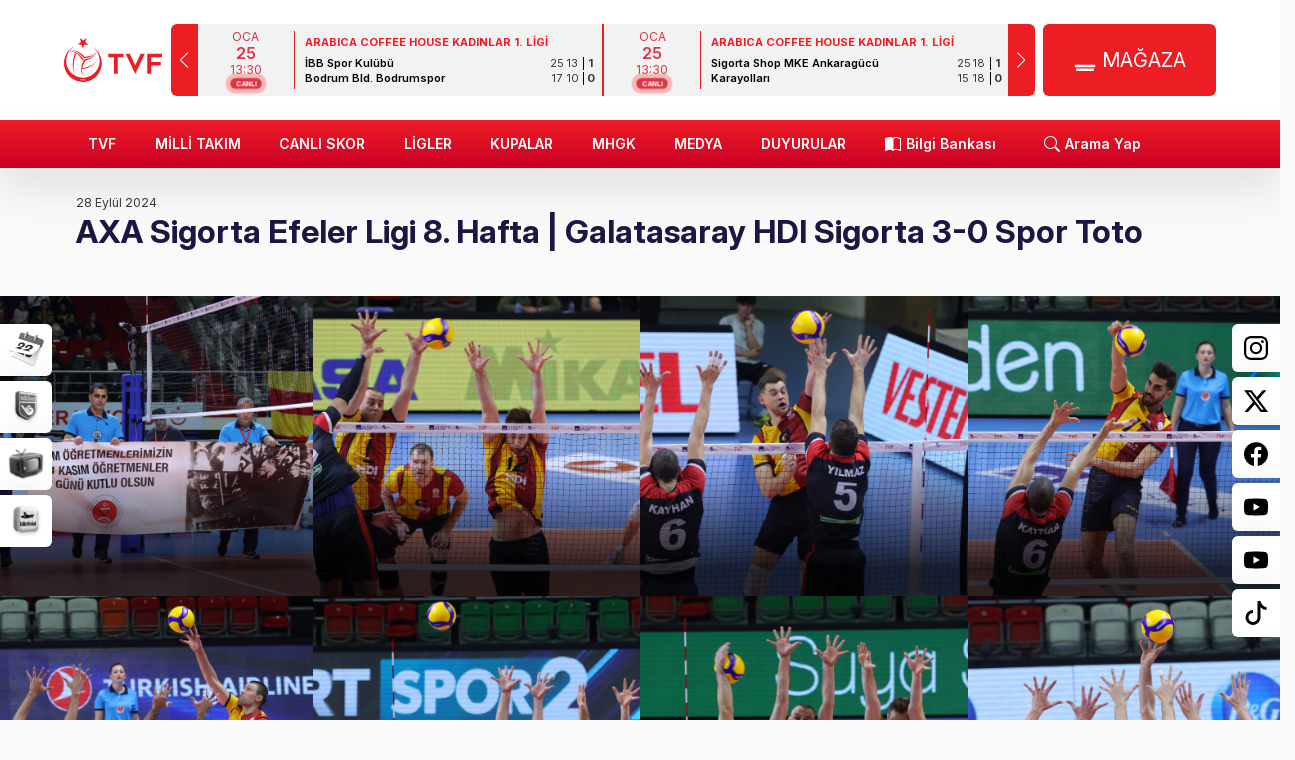

--- FILE ---
content_type: text/html; charset=UTF-8
request_url: https://tvf.org.tr/galeri/axa-sigorta-efeler-ligi-8-hafta-galatasaray-hdi-sigorta-3-0-spor-toto/
body_size: 23552
content:
<!DOCTYPE html>
<html lang="tr">

<head>
    <!-- Google tag (gtag.js) -->
    <script async src="https://www.googletagmanager.com/gtag/js?id=G-XN8884R198"></script>
    <script>
        window.dataLayer = window.dataLayer || [];
        function gtag(){dataLayer.push(arguments);}
        gtag('js', new Date());

        gtag('config', 'G-XN8884R198');
    </script>
    <meta charset="utf-8">
    <meta name="csrf-token" content="8TzVaf99h2FU20k05RCXSddyaJIPydsY1Pdul2vo">
    <meta name="viewport" content="width=device-width, initial-scale=1, minimum-scale=1">
    <meta name="robots" content="max-snippet:-1,max-image-preview:large,max-video-preview:-1">
<link rel="canonical" href="https://tvf.org.tr/galeri/axa-sigorta-efeler-ligi-8-hafta-galatasaray-hdi-sigorta-3-0-spor-toto">
<link rel="sitemap" title="Sitemap" href="/sitemap_index.xml" type="application/xml">
<meta name="description" content="Milli takımlar, ligler, puan tablosu gibi voleybol hakkında birçok şeyi bulabileceğiniz Türkiye Voleybol Federasyonu web sitesine hoş geldiniz.">
<meta name="author" content="TVF">
<title>AXA Sigorta Efeler Ligi 8. Hafta | Galatasaray HDI Sigorta 3-0 Spor Toto - Türkiye Voleybol Federasyonu | TVF</title>
<meta name="image" content="https://tvf.org.tr/storage/33449/IMG_6899.jpg">
<link href="https://tvf.org.tr/assets/images/favicon/favicon.ico" rel="shortcut icon">
<meta property="og:title" content="AXA Sigorta Efeler Ligi 8. Hafta | Galatasaray HDI Sigorta 3-0 Spor Toto - Türkiye Voleybol Federasyonu | TVF">
<meta property="og:description" content="Milli takımlar, ligler, puan tablosu gibi voleybol hakkında birçok şeyi bulabileceğiniz Türkiye Voleybol Federasyonu web sitesine hoş geldiniz.">
<meta property="og:locale" content="tr">
<meta property="og:image" content="https://tvf.org.tr/storage/33449/IMG_6899.jpg">
<meta property="og:image:width" content="2200">
<meta property="og:image:height" content="1467">
<meta property="og:url" content="https://tvf.org.tr/galeri/axa-sigorta-efeler-ligi-8-hafta-galatasaray-hdi-sigorta-3-0-spor-toto">
<meta property="og:site_name" content="Türkiye Voleybol Federasyonu | TVF">
<meta property="og:type" content="website">
<meta name="twitter:card" content="summary">
<meta name="twitter:image" content="https://tvf.org.tr/storage/33449/IMG_6899.jpg">
<meta name="twitter:image:width" content="2200">
<meta name="twitter:image:height" content="1467">
<meta name="twitter:title" content="AXA Sigorta Efeler Ligi 8. Hafta | Galatasaray HDI Sigorta 3-0 Spor Toto - Türkiye Voleybol Federasyonu | TVF">
<meta name="twitter:description" content="Milli takımlar, ligler, puan tablosu gibi voleybol hakkında birçok şeyi bulabileceğiniz Türkiye Voleybol Federasyonu web sitesine hoş geldiniz.">
<meta name="twitter:site" content="@tvforgtr">

    <!-- Favicon Set -->
    <link rel="apple-touch-icon" sizes="180x180" href="/assets/images/favicon/apple-touch-icon.png?v=1.2">
    <link rel="icon" type="image/png" sizes="32x32" href="/assets/images/favicon/favicon-32x32.png?v=1.2">
    <link rel="icon" type="image/png" sizes="16x16" href="/assets/images/favicon/favicon-16x16.png?v=1.2">
    <link rel="manifest" href="/assets/images/favicon/site.webmanifest">
    <link rel="mask-icon" href="/assets/images/favicon/safari-pinned-tab.svg?v=1.2" color="#ed1d24">
    <link rel="shortcut icon" href="/assets/images/favicon/favicon.ico?v=1.2">
    <meta name="msapplication-TileColor" content="#ed1d24">
    <meta name="msapplication-config" content="/assets/images/favicon/browserconfig.xml">
    <meta name="theme-color" content="#ffffff">
    <!-- // Favicon Set -->

    <!-- Font -->
    <link rel="preconnect" href="https://fonts.googleapis.com">
    <link rel="preconnect" href="https://fonts.gstatic.com" crossorigin>
    <link href="https://fonts.googleapis.com/css2?family=Inter:ital,opsz,wght@0,14..32,100..900;1,14..32,100..900&display=swap" rel="stylesheet">
    <!-- // Font -->
         <link href="/assets/fancybox/fancybox/fancybox.css" rel="stylesheet">
     <link href="/assets/fancybox/carousel/carousel.thumbs.css" rel="stylesheet">
     <link href="/assets/fancybox/carousel/carousel.css" rel="stylesheet">

     <link href="/assets/scss/gallery.min.css?v=1.15" rel="stylesheet">
     <!-- Page Design CSS -->
    <link href="/assets/scss/bootstrap.min.css" rel="stylesheet">
    <link href="/assets/scss/home.min.css?v=5" rel="stylesheet">
    <!-- // Page Design CSS -->
    <link href="/assets/scss/swiper-bundle.min.css" rel="stylesheet">
    <!-- // Page Inline CSS -->
    <script>
        /*to prevent Firefox FOUC, this must be here*/
        let FF_FOUC_FIX;
    </script>

<!-- Livewire Styles --><style >[wire\:loading][wire\:loading], [wire\:loading\.delay][wire\:loading\.delay], [wire\:loading\.inline-block][wire\:loading\.inline-block], [wire\:loading\.inline][wire\:loading\.inline], [wire\:loading\.block][wire\:loading\.block], [wire\:loading\.flex][wire\:loading\.flex], [wire\:loading\.table][wire\:loading\.table], [wire\:loading\.grid][wire\:loading\.grid], [wire\:loading\.inline-flex][wire\:loading\.inline-flex] {display: none;}[wire\:loading\.delay\.none][wire\:loading\.delay\.none], [wire\:loading\.delay\.shortest][wire\:loading\.delay\.shortest], [wire\:loading\.delay\.shorter][wire\:loading\.delay\.shorter], [wire\:loading\.delay\.short][wire\:loading\.delay\.short], [wire\:loading\.delay\.default][wire\:loading\.delay\.default], [wire\:loading\.delay\.long][wire\:loading\.delay\.long], [wire\:loading\.delay\.longer][wire\:loading\.delay\.longer], [wire\:loading\.delay\.longest][wire\:loading\.delay\.longest] {display: none;}[wire\:offline][wire\:offline] {display: none;}[wire\:dirty]:not(textarea):not(input):not(select) {display: none;}:root {--livewire-progress-bar-color: #2299dd;}[x-cloak] {display: none !important;}</style>
</head>

<body id="body">
    <div id="wrapper" class="site-wrapper">
        <!-- Header -->
        <header fixed="off" class="navbar-fixed">
            <div class="px-0 py-4 brand-bar container-fluid d-flex justify-content-between align-items-center">
                <!-- Mobile Menu Open -->
                <button type="button" class="navbar-toggle" id="close" data-toggle="collapse" data-target="#navbar-menu">
                    <svg xmlns="http://www.w3.org/2000/svg" width="36" height="36" viewBox="0 0 17 14.091">
                        <path d="M17.773,17.091H3.227a1.227,1.227,0,0,1,0-2.455H17.773a1.227,1.227,0,0,1,0,2.455Zm0-5.818H3.227a1.227,1.227,0,0,1,0-2.455H17.773a1.227,1.227,0,0,1,0,2.455Zm0-5.818H3.227A1.227,1.227,0,0,1,3.227,3H17.773a1.227,1.227,0,0,1,0,2.455Z" transform="translate(-2 -3)" fill="#7b7b7b" />
                    </svg>
                </button>
                <!-- // Mobile Menu Open -->

                <!-- Logo -->
                <div class="navbar-header">
                    <a class="navbar-brand" title="Türkiye Voleybol Federasyonu" href="https://tvf.org.tr">
                        <img src="/assets/images/logos/tvf-logo.svg" width="98" height="44" class="logo" alt="Türkiye Voleybol Federasyonu" title="Türkiye Voleybol Federasyonu">
                    </a>
                </div>
                <!-- // Logo -->

                <!-- Fixture -->
                <div wire:snapshot="{&quot;data&quot;:{&quot;matches&quot;:[{&quot;73&quot;:[{&quot;date&quot;:[&quot;2026-01-25T13:30:00+03:00&quot;,{&quot;type&quot;:&quot;carbon&quot;,&quot;s&quot;:&quot;cbn&quot;}],&quot;homeSetPoints&quot;:[{&quot;1&quot;:25,&quot;2&quot;:13},{&quot;s&quot;:&quot;arr&quot;}],&quot;guestSetPoints&quot;:[{&quot;1&quot;:17,&quot;2&quot;:10},{&quot;s&quot;:&quot;arr&quot;}],&quot;homeTeamName&quot;:&quot;\u0130BB Spor Kul\u00fcb\u00fc&quot;,&quot;guestTeamName&quot;:&quot;Bodrum Bld. Bodrumspor&quot;,&quot;homeTeamScore&quot;:1,&quot;guestTeamScore&quot;:0,&quot;isMatchLive&quot;:true,&quot;isMatchEnded&quot;:false,&quot;leagueName&quot;:&quot;ARABICA COFFEE HOUSE KADINLAR 1. L\u0130G\u0130&quot;,&quot;homeTeamBadge&quot;:&quot;https:\/\/assets.volleystation.com\/website\/teams\/2122166\/badge.jpg&quot;,&quot;guestTeamBadge&quot;:&quot;https:\/\/assets.volleystation.com\/website\/teams\/2122171\/badge.jpg&quot;,&quot;leagueId&quot;:&quot;736&quot;},{&quot;s&quot;:&quot;std&quot;}],&quot;89&quot;:[{&quot;date&quot;:[&quot;2026-01-25T13:30:00+03:00&quot;,{&quot;type&quot;:&quot;carbon&quot;,&quot;s&quot;:&quot;cbn&quot;}],&quot;homeSetPoints&quot;:[{&quot;1&quot;:25,&quot;2&quot;:18},{&quot;s&quot;:&quot;arr&quot;}],&quot;guestSetPoints&quot;:[{&quot;1&quot;:15,&quot;2&quot;:18},{&quot;s&quot;:&quot;arr&quot;}],&quot;homeTeamName&quot;:&quot;Sigorta Shop MKE Ankarag\u00fcc\u00fc&quot;,&quot;guestTeamName&quot;:&quot;Karayollar\u0131&quot;,&quot;homeTeamScore&quot;:1,&quot;guestTeamScore&quot;:0,&quot;isMatchLive&quot;:true,&quot;isMatchEnded&quot;:false,&quot;leagueName&quot;:&quot;ARABICA COFFEE HOUSE KADINLAR 1. L\u0130G\u0130&quot;,&quot;homeTeamBadge&quot;:&quot;https:\/\/assets.volleystation.com\/website\/teams\/2149238\/badge.png&quot;,&quot;guestTeamBadge&quot;:&quot;https:\/\/assets.volleystation.com\/website\/teams\/2149235\/badge.png&quot;,&quot;leagueId&quot;:&quot;736&quot;},{&quot;s&quot;:&quot;std&quot;}],&quot;30&quot;:[{&quot;date&quot;:[&quot;2026-01-25T14:00:00+03:00&quot;,{&quot;type&quot;:&quot;carbon&quot;,&quot;s&quot;:&quot;cbn&quot;}],&quot;homeSetPoints&quot;:[{&quot;1&quot;:16},{&quot;s&quot;:&quot;arr&quot;}],&quot;guestSetPoints&quot;:[{&quot;1&quot;:12},{&quot;s&quot;:&quot;arr&quot;}],&quot;homeTeamName&quot;:&quot;Z\u0130RAAT BANKKART&quot;,&quot;guestTeamName&quot;:&quot;BURSA B\u00dcY\u00dcK\u015eEH\u0130R BLD.&quot;,&quot;homeTeamScore&quot;:0,&quot;guestTeamScore&quot;:0,&quot;isMatchLive&quot;:true,&quot;isMatchEnded&quot;:false,&quot;leagueName&quot;:&quot;SMS GRUP EFELER L\u0130G\u0130&quot;,&quot;homeTeamBadge&quot;:&quot;https:\/\/assets.volleystation.com\/website\/teams\/2149206\/badge.png&quot;,&quot;guestTeamBadge&quot;:&quot;https:\/\/assets.volleystation.com\/website\/teams\/2122457\/badge.png&quot;,&quot;leagueId&quot;:&quot;488&quot;},{&quot;s&quot;:&quot;std&quot;}],&quot;74&quot;:[{&quot;date&quot;:[&quot;2026-01-25T14:00:00+03:00&quot;,{&quot;type&quot;:&quot;carbon&quot;,&quot;s&quot;:&quot;cbn&quot;}],&quot;homeSetPoints&quot;:[{&quot;1&quot;:8},{&quot;s&quot;:&quot;arr&quot;}],&quot;guestSetPoints&quot;:[{&quot;1&quot;:10},{&quot;s&quot;:&quot;arr&quot;}],&quot;homeTeamName&quot;:&quot;Havran Bld.&quot;,&quot;guestTeamName&quot;:&quot;Vestel Manisa B\u00fcy\u00fck\u015fehir Belediye Spor&quot;,&quot;homeTeamScore&quot;:0,&quot;guestTeamScore&quot;:0,&quot;isMatchLive&quot;:true,&quot;isMatchEnded&quot;:false,&quot;leagueName&quot;:&quot;ARABICA COFFEE HOUSE KADINLAR 1. L\u0130G\u0130&quot;,&quot;homeTeamBadge&quot;:&quot;https:\/\/assets.volleystation.com\/website\/teams\/2122162\/badge.jpg&quot;,&quot;guestTeamBadge&quot;:&quot;https:\/\/assets.volleystation.com\/website\/teams\/2149252\/badge.png&quot;,&quot;leagueId&quot;:&quot;736&quot;},{&quot;s&quot;:&quot;std&quot;}],&quot;88&quot;:[{&quot;date&quot;:[&quot;2026-01-25T14:00:00+03:00&quot;,{&quot;type&quot;:&quot;carbon&quot;,&quot;s&quot;:&quot;cbn&quot;}],&quot;homeSetPoints&quot;:[{&quot;1&quot;:15},{&quot;s&quot;:&quot;arr&quot;}],&quot;guestSetPoints&quot;:[{&quot;1&quot;:13},{&quot;s&quot;:&quot;arr&quot;}],&quot;homeTeamName&quot;:&quot;Sakarya Voleybol&quot;,&quot;guestTeamName&quot;:&quot;Alfemo Zeren Spor&quot;,&quot;homeTeamScore&quot;:0,&quot;guestTeamScore&quot;:0,&quot;isMatchLive&quot;:true,&quot;isMatchEnded&quot;:false,&quot;leagueName&quot;:&quot;ARABICA COFFEE HOUSE KADINLAR 1. L\u0130G\u0130&quot;,&quot;homeTeamBadge&quot;:&quot;https:\/\/assets.volleystation.com\/website\/teams\/2122172\/badge.jpeg&quot;,&quot;guestTeamBadge&quot;:&quot;https:\/\/assets.volleystation.com\/website\/teams\/2149236\/badge.png&quot;,&quot;leagueId&quot;:&quot;736&quot;},{&quot;s&quot;:&quot;std&quot;}],&quot;24&quot;:[{&quot;date&quot;:[&quot;2026-01-25T16:00:00+03:00&quot;,{&quot;type&quot;:&quot;carbon&quot;,&quot;s&quot;:&quot;cbn&quot;}],&quot;homeSetPoints&quot;:[[],{&quot;s&quot;:&quot;arr&quot;}],&quot;guestSetPoints&quot;:[[],{&quot;s&quot;:&quot;arr&quot;}],&quot;homeTeamName&quot;:&quot;GAZ\u0130ANTEP GEN\u00c7L\u0130K SPOR&quot;,&quot;guestTeamName&quot;:&quot;GALATASARAY HDI S\u0130GORTA&quot;,&quot;homeTeamScore&quot;:0,&quot;guestTeamScore&quot;:0,&quot;isMatchLive&quot;:false,&quot;isMatchEnded&quot;:false,&quot;leagueName&quot;:&quot;SMS GRUP EFELER L\u0130G\u0130&quot;,&quot;homeTeamBadge&quot;:&quot;https:\/\/assets.volleystation.com\/website\/teams\/2149211\/badge.png&quot;,&quot;guestTeamBadge&quot;:&quot;https:\/\/assets.volleystation.com\/website\/teams\/2149207\/badge.png&quot;,&quot;leagueId&quot;:&quot;488&quot;},{&quot;s&quot;:&quot;std&quot;}],&quot;26&quot;:[{&quot;date&quot;:[&quot;2026-01-25T16:00:00+03:00&quot;,{&quot;type&quot;:&quot;carbon&quot;,&quot;s&quot;:&quot;cbn&quot;}],&quot;homeSetPoints&quot;:[[],{&quot;s&quot;:&quot;arr&quot;}],&quot;guestSetPoints&quot;:[[],{&quot;s&quot;:&quot;arr&quot;}],&quot;homeTeamName&quot;:&quot;KU\u015eG\u00d6Z \u0130ZM\u0130R V\u0130N\u00c7 AKKU\u015e BELED\u0130YESPOR&quot;,&quot;guestTeamName&quot;:&quot;\u0130STANBUL GEN\u00c7L\u0130K&quot;,&quot;homeTeamScore&quot;:0,&quot;guestTeamScore&quot;:0,&quot;isMatchLive&quot;:false,&quot;isMatchEnded&quot;:false,&quot;leagueName&quot;:&quot;SMS GRUP EFELER L\u0130G\u0130&quot;,&quot;homeTeamBadge&quot;:&quot;https:\/\/assets.volleystation.com\/website\/teams\/2149201\/badge.png&quot;,&quot;guestTeamBadge&quot;:&quot;https:\/\/assets.volleystation.com\/website\/teams\/2122152\/badge.png&quot;,&quot;leagueId&quot;:&quot;488&quot;},{&quot;s&quot;:&quot;std&quot;}],&quot;72&quot;:[{&quot;date&quot;:[&quot;2026-01-25T16:00:00+03:00&quot;,{&quot;type&quot;:&quot;carbon&quot;,&quot;s&quot;:&quot;cbn&quot;}],&quot;homeSetPoints&quot;:[[],{&quot;s&quot;:&quot;arr&quot;}],&quot;guestSetPoints&quot;:[[],{&quot;s&quot;:&quot;arr&quot;}],&quot;homeTeamName&quot;:&quot;Endo Kar\u015f\u0131yaka&quot;,&quot;guestTeamName&quot;:&quot;Eczac\u0131ba\u015f\u0131&quot;,&quot;homeTeamScore&quot;:0,&quot;guestTeamScore&quot;:0,&quot;isMatchLive&quot;:false,&quot;isMatchEnded&quot;:false,&quot;leagueName&quot;:&quot;ARABICA COFFEE HOUSE KADINLAR 1. L\u0130G\u0130&quot;,&quot;homeTeamBadge&quot;:&quot;https:\/\/assets.volleystation.com\/website\/teams\/2122170\/badge.jpg&quot;,&quot;guestTeamBadge&quot;:&quot;https:\/\/assets.volleystation.com\/website\/teams\/2149248\/badge.png&quot;,&quot;leagueId&quot;:&quot;736&quot;},{&quot;s&quot;:&quot;std&quot;}],&quot;87&quot;:[{&quot;date&quot;:[&quot;2026-01-25T16:00:00+03:00&quot;,{&quot;type&quot;:&quot;carbon&quot;,&quot;s&quot;:&quot;cbn&quot;}],&quot;homeSetPoints&quot;:[[],{&quot;s&quot;:&quot;arr&quot;}],&quot;guestSetPoints&quot;:[[],{&quot;s&quot;:&quot;arr&quot;}],&quot;homeTeamName&quot;:&quot;\u0130ba Kimya TED Ankara Kolejliler&quot;,&quot;guestTeamName&quot;:&quot;Afyon Bld. Y\u00fcnta\u015f&quot;,&quot;homeTeamScore&quot;:0,&quot;guestTeamScore&quot;:0,&quot;isMatchLive&quot;:false,&quot;isMatchEnded&quot;:false,&quot;leagueName&quot;:&quot;ARABICA COFFEE HOUSE KADINLAR 1. L\u0130G\u0130&quot;,&quot;homeTeamBadge&quot;:&quot;https:\/\/assets.volleystation.com\/website\/teams\/2122179\/badge.png&quot;,&quot;guestTeamBadge&quot;:&quot;https:\/\/assets.volleystation.com\/website\/teams\/2149253\/badge.png&quot;,&quot;leagueId&quot;:&quot;736&quot;},{&quot;s&quot;:&quot;std&quot;}],&quot;25&quot;:[{&quot;date&quot;:[&quot;2026-01-25T16:30:00+03:00&quot;,{&quot;type&quot;:&quot;carbon&quot;,&quot;s&quot;:&quot;cbn&quot;}],&quot;homeSetPoints&quot;:[[],{&quot;s&quot;:&quot;arr&quot;}],&quot;guestSetPoints&quot;:[[],{&quot;s&quot;:&quot;arr&quot;}],&quot;homeTeamName&quot;:&quot;GEBZE BLD.&quot;,&quot;guestTeamName&quot;:&quot;SPOR TOTO&quot;,&quot;homeTeamScore&quot;:0,&quot;guestTeamScore&quot;:0,&quot;isMatchLive&quot;:false,&quot;isMatchEnded&quot;:false,&quot;leagueName&quot;:&quot;SMS GRUP EFELER L\u0130G\u0130&quot;,&quot;homeTeamBadge&quot;:&quot;https:\/\/assets.volleystation.com\/website\/teams\/2149209\/badge.png&quot;,&quot;guestTeamBadge&quot;:&quot;https:\/\/assets.volleystation.com\/website\/teams\/2122137\/badge.png&quot;,&quot;leagueId&quot;:&quot;488&quot;},{&quot;s&quot;:&quot;std&quot;}],&quot;28&quot;:[{&quot;date&quot;:[&quot;2026-01-25T16:30:00+03:00&quot;,{&quot;type&quot;:&quot;carbon&quot;,&quot;s&quot;:&quot;cbn&quot;}],&quot;homeSetPoints&quot;:[[],{&quot;s&quot;:&quot;arr&quot;}],&quot;guestSetPoints&quot;:[[],{&quot;s&quot;:&quot;arr&quot;}],&quot;homeTeamName&quot;:&quot;\u0130BB SPOR KUL\u00dcB\u00dc&quot;,&quot;guestTeamName&quot;:&quot;ON HOTELS ALANYA BLD.&quot;,&quot;homeTeamScore&quot;:0,&quot;guestTeamScore&quot;:0,&quot;isMatchLive&quot;:false,&quot;isMatchEnded&quot;:false,&quot;leagueName&quot;:&quot;SMS GRUP EFELER L\u0130G\u0130&quot;,&quot;homeTeamBadge&quot;:&quot;https:\/\/assets.volleystation.com\/website\/teams\/2149210\/badge.png&quot;,&quot;guestTeamBadge&quot;:&quot;https:\/\/assets.volleystation.com\/website\/teams\/2122157\/badge.png&quot;,&quot;leagueId&quot;:&quot;488&quot;},{&quot;s&quot;:&quot;std&quot;}],&quot;70&quot;:[{&quot;date&quot;:[&quot;2026-01-25T17:00:00+03:00&quot;,{&quot;type&quot;:&quot;carbon&quot;,&quot;s&quot;:&quot;cbn&quot;}],&quot;homeSetPoints&quot;:[[],{&quot;s&quot;:&quot;arr&quot;}],&quot;guestSetPoints&quot;:[[],{&quot;s&quot;:&quot;arr&quot;}],&quot;homeTeamName&quot;:&quot;Ye\u015filyurt&quot;,&quot;guestTeamName&quot;:&quot;\u00c7anakkale Bld.&quot;,&quot;homeTeamScore&quot;:0,&quot;guestTeamScore&quot;:0,&quot;isMatchLive&quot;:false,&quot;isMatchEnded&quot;:false,&quot;leagueName&quot;:&quot;ARABICA COFFEE HOUSE KADINLAR 1. L\u0130G\u0130&quot;,&quot;homeTeamBadge&quot;:&quot;https:\/\/assets.volleystation.com\/website\/teams\/2122168\/badge.jpg&quot;,&quot;guestTeamBadge&quot;:&quot;https:\/\/assets.volleystation.com\/website\/teams\/2122164\/badge.jpg&quot;,&quot;leagueId&quot;:&quot;736&quot;},{&quot;s&quot;:&quot;std&quot;}],&quot;71&quot;:[{&quot;date&quot;:[&quot;2026-01-25T17:00:00+03:00&quot;,{&quot;type&quot;:&quot;carbon&quot;,&quot;s&quot;:&quot;cbn&quot;}],&quot;homeSetPoints&quot;:[[],{&quot;s&quot;:&quot;arr&quot;}],&quot;guestSetPoints&quot;:[[],{&quot;s&quot;:&quot;arr&quot;}],&quot;homeTeamName&quot;:&quot;Alt\u0131nordu&quot;,&quot;guestTeamName&quot;:&quot;Vak\u0131fbank&quot;,&quot;homeTeamScore&quot;:0,&quot;guestTeamScore&quot;:0,&quot;isMatchLive&quot;:false,&quot;isMatchEnded&quot;:false,&quot;leagueName&quot;:&quot;ARABICA COFFEE HOUSE KADINLAR 1. L\u0130G\u0130&quot;,&quot;homeTeamBadge&quot;:&quot;https:\/\/assets.volleystation.com\/website\/teams\/2149250\/badge.png&quot;,&quot;guestTeamBadge&quot;:&quot;https:\/\/assets.volleystation.com\/website\/teams\/2122167\/badge.png&quot;,&quot;leagueId&quot;:&quot;736&quot;},{&quot;s&quot;:&quot;std&quot;}],&quot;82&quot;:[{&quot;date&quot;:[&quot;2026-01-25T17:00:00+03:00&quot;,{&quot;type&quot;:&quot;carbon&quot;,&quot;s&quot;:&quot;cbn&quot;}],&quot;homeSetPoints&quot;:[[],{&quot;s&quot;:&quot;arr&quot;}],&quot;guestSetPoints&quot;:[[],{&quot;s&quot;:&quot;arr&quot;}],&quot;homeTeamName&quot;:&quot;Muratpa\u015fa Bld. A\u00e7\u0131 Koleji&quot;,&quot;guestTeamName&quot;:&quot;FDM Yap\u0131 Konya Ere\u011fli Bld.&quot;,&quot;homeTeamScore&quot;:0,&quot;guestTeamScore&quot;:0,&quot;isMatchLive&quot;:false,&quot;isMatchEnded&quot;:false,&quot;leagueName&quot;:&quot;ARABICA COFFEE HOUSE KADINLAR 1. L\u0130G\u0130&quot;,&quot;homeTeamBadge&quot;:&quot;https:\/\/assets.volleystation.com\/website\/teams\/2149256\/badge.png&quot;,&quot;guestTeamBadge&quot;:&quot;https:\/\/assets.volleystation.com\/website\/teams\/2122183\/badge.jpg&quot;,&quot;leagueId&quot;:&quot;736&quot;},{&quot;s&quot;:&quot;std&quot;}],&quot;86&quot;:[{&quot;date&quot;:[&quot;2026-01-25T17:00:00+03:00&quot;,{&quot;type&quot;:&quot;carbon&quot;,&quot;s&quot;:&quot;cbn&quot;}],&quot;homeSetPoints&quot;:[[],{&quot;s&quot;:&quot;arr&quot;}],&quot;guestSetPoints&quot;:[[],{&quot;s&quot;:&quot;arr&quot;}],&quot;homeTeamName&quot;:&quot;Trendy Hotels Manavgat Bld.&quot;,&quot;guestTeamName&quot;:&quot;Kuzeyboru Maxipipe Spor&quot;,&quot;homeTeamScore&quot;:0,&quot;guestTeamScore&quot;:0,&quot;isMatchLive&quot;:false,&quot;isMatchEnded&quot;:false,&quot;leagueName&quot;:&quot;ARABICA COFFEE HOUSE KADINLAR 1. L\u0130G\u0130&quot;,&quot;homeTeamBadge&quot;:&quot;https:\/\/assets.volleystation.com\/website\/teams\/2149255\/badge.png&quot;,&quot;guestTeamBadge&quot;:&quot;https:\/\/assets.volleystation.com\/website\/teams\/2149254\/badge.png&quot;,&quot;leagueId&quot;:&quot;736&quot;},{&quot;s&quot;:&quot;std&quot;}],&quot;29&quot;:[{&quot;date&quot;:[&quot;2026-01-25T19:00:00+03:00&quot;,{&quot;type&quot;:&quot;carbon&quot;,&quot;s&quot;:&quot;cbn&quot;}],&quot;homeSetPoints&quot;:[[],{&quot;s&quot;:&quot;arr&quot;}],&quot;guestSetPoints&quot;:[[],{&quot;s&quot;:&quot;arr&quot;}],&quot;homeTeamName&quot;:&quot;HALKBANK&quot;,&quot;guestTeamName&quot;:&quot;ALTEKMA&quot;,&quot;homeTeamScore&quot;:0,&quot;guestTeamScore&quot;:0,&quot;isMatchLive&quot;:false,&quot;isMatchEnded&quot;:false,&quot;leagueName&quot;:&quot;SMS GRUP EFELER L\u0130G\u0130&quot;,&quot;homeTeamBadge&quot;:&quot;https:\/\/assets.volleystation.com\/website\/teams\/2122141\/badge.png&quot;,&quot;guestTeamBadge&quot;:&quot;https:\/\/assets.volleystation.com\/website\/teams\/2122308\/badge.png&quot;,&quot;leagueId&quot;:&quot;488&quot;},{&quot;s&quot;:&quot;std&quot;}],&quot;85&quot;:[{&quot;date&quot;:[&quot;2026-01-25T19:00:00+03:00&quot;,{&quot;type&quot;:&quot;carbon&quot;,&quot;s&quot;:&quot;cbn&quot;}],&quot;homeSetPoints&quot;:[[],{&quot;s&quot;:&quot;arr&quot;}],&quot;guestSetPoints&quot;:[[],{&quot;s&quot;:&quot;arr&quot;}],&quot;homeTeamName&quot;:&quot;PTT&quot;,&quot;guestTeamName&quot;:&quot;\u0130lbank&quot;,&quot;homeTeamScore&quot;:0,&quot;guestTeamScore&quot;:0,&quot;isMatchLive&quot;:false,&quot;isMatchEnded&quot;:false,&quot;leagueName&quot;:&quot;ARABICA COFFEE HOUSE KADINLAR 1. L\u0130G\u0130&quot;,&quot;homeTeamBadge&quot;:&quot;https:\/\/assets.volleystation.com\/website\/teams\/2122178\/badge.jpg&quot;,&quot;guestTeamBadge&quot;:&quot;https:\/\/assets.volleystation.com\/website\/teams\/2122175\/badge.jpg&quot;,&quot;leagueId&quot;:&quot;736&quot;},{&quot;s&quot;:&quot;std&quot;}],&quot;84&quot;:[{&quot;date&quot;:[&quot;2026-01-27T15:30:00+03:00&quot;,{&quot;type&quot;:&quot;carbon&quot;,&quot;s&quot;:&quot;cbn&quot;}],&quot;homeSetPoints&quot;:[[],{&quot;s&quot;:&quot;arr&quot;}],&quot;guestSetPoints&quot;:[[],{&quot;s&quot;:&quot;arr&quot;}],&quot;homeTeamName&quot;:&quot;Muratpa\u015fa Bld. A\u00e7\u0131 Koleji&quot;,&quot;guestTeamName&quot;:&quot;Kuzeyboru Maxipipe Spor&quot;,&quot;homeTeamScore&quot;:0,&quot;guestTeamScore&quot;:0,&quot;isMatchLive&quot;:false,&quot;isMatchEnded&quot;:false,&quot;leagueName&quot;:&quot;ARABICA COFFEE HOUSE KADINLAR 1. L\u0130G\u0130&quot;,&quot;homeTeamBadge&quot;:&quot;https:\/\/assets.volleystation.com\/website\/teams\/2149256\/badge.png&quot;,&quot;guestTeamBadge&quot;:&quot;https:\/\/assets.volleystation.com\/website\/teams\/2149254\/badge.png&quot;,&quot;leagueId&quot;:&quot;736&quot;},{&quot;s&quot;:&quot;std&quot;}],&quot;68&quot;:[{&quot;date&quot;:[&quot;2026-01-28T16:00:00+03:00&quot;,{&quot;type&quot;:&quot;carbon&quot;,&quot;s&quot;:&quot;cbn&quot;}],&quot;homeSetPoints&quot;:[[],{&quot;s&quot;:&quot;arr&quot;}],&quot;guestSetPoints&quot;:[[],{&quot;s&quot;:&quot;arr&quot;}],&quot;homeTeamName&quot;:&quot;Ye\u015filyurt&quot;,&quot;guestTeamName&quot;:&quot;Eczac\u0131ba\u015f\u0131&quot;,&quot;homeTeamScore&quot;:0,&quot;guestTeamScore&quot;:0,&quot;isMatchLive&quot;:false,&quot;isMatchEnded&quot;:false,&quot;leagueName&quot;:&quot;ARABICA COFFEE HOUSE KADINLAR 1. L\u0130G\u0130&quot;,&quot;homeTeamBadge&quot;:&quot;https:\/\/assets.volleystation.com\/website\/teams\/2122168\/badge.jpg&quot;,&quot;guestTeamBadge&quot;:&quot;https:\/\/assets.volleystation.com\/website\/teams\/2149248\/badge.png&quot;,&quot;leagueId&quot;:&quot;736&quot;},{&quot;s&quot;:&quot;std&quot;}],&quot;69&quot;:[{&quot;date&quot;:[&quot;2026-01-28T19:00:00+03:00&quot;,{&quot;type&quot;:&quot;carbon&quot;,&quot;s&quot;:&quot;cbn&quot;}],&quot;homeSetPoints&quot;:[[],{&quot;s&quot;:&quot;arr&quot;}],&quot;guestSetPoints&quot;:[[],{&quot;s&quot;:&quot;arr&quot;}],&quot;homeTeamName&quot;:&quot;Endo Kar\u015f\u0131yaka&quot;,&quot;guestTeamName&quot;:&quot;Vak\u0131fbank&quot;,&quot;homeTeamScore&quot;:0,&quot;guestTeamScore&quot;:0,&quot;isMatchLive&quot;:false,&quot;isMatchEnded&quot;:false,&quot;leagueName&quot;:&quot;ARABICA COFFEE HOUSE KADINLAR 1. L\u0130G\u0130&quot;,&quot;homeTeamBadge&quot;:&quot;https:\/\/assets.volleystation.com\/website\/teams\/2122170\/badge.jpg&quot;,&quot;guestTeamBadge&quot;:&quot;https:\/\/assets.volleystation.com\/website\/teams\/2122167\/badge.png&quot;,&quot;leagueId&quot;:&quot;736&quot;},{&quot;s&quot;:&quot;std&quot;}],&quot;59&quot;:[{&quot;date&quot;:[&quot;2026-01-31T13:00:00+03:00&quot;,{&quot;type&quot;:&quot;carbon&quot;,&quot;s&quot;:&quot;cbn&quot;}],&quot;homeSetPoints&quot;:[[],{&quot;s&quot;:&quot;arr&quot;}],&quot;guestSetPoints&quot;:[[],{&quot;s&quot;:&quot;arr&quot;}],&quot;homeTeamName&quot;:&quot;TVF Spor Lisesi&quot;,&quot;guestTeamName&quot;:&quot;Fenerbah\u00e7e Medicana&quot;,&quot;homeTeamScore&quot;:0,&quot;guestTeamScore&quot;:0,&quot;isMatchLive&quot;:false,&quot;isMatchEnded&quot;:false,&quot;leagueName&quot;:&quot;ARABICA COFFEE HOUSE ERKEKLER 1. L\u0130G\u0130&quot;,&quot;homeTeamBadge&quot;:&quot;https:\/\/assets.volleystation.com\/website\/teams\/2149240\/badge.png&quot;,&quot;guestTeamBadge&quot;:&quot;https:\/\/assets.volleystation.com\/website\/teams\/2149215\/badge.png&quot;,&quot;leagueId&quot;:&quot;735&quot;},{&quot;s&quot;:&quot;std&quot;}],&quot;53&quot;:[{&quot;date&quot;:[&quot;2026-01-31T14:00:00+03:00&quot;,{&quot;type&quot;:&quot;carbon&quot;,&quot;s&quot;:&quot;cbn&quot;}],&quot;homeSetPoints&quot;:[[],{&quot;s&quot;:&quot;arr&quot;}],&quot;guestSetPoints&quot;:[[],{&quot;s&quot;:&quot;arr&quot;}],&quot;homeTeamName&quot;:&quot;KUZEYBORU&quot;,&quot;guestTeamName&quot;:&quot;VAKIFBANK&quot;,&quot;homeTeamScore&quot;:0,&quot;guestTeamScore&quot;:0,&quot;isMatchLive&quot;:false,&quot;isMatchEnded&quot;:false,&quot;leagueName&quot;:&quot;VODAFONE SULTANLAR L\u0130G\u0130&quot;,&quot;homeTeamBadge&quot;:&quot;https:\/\/assets.volleystation.com\/website\/teams\/2122132\/badge.png&quot;,&quot;guestTeamBadge&quot;:&quot;https:\/\/assets.volleystation.com\/website\/teams\/2122134\/badge.png&quot;,&quot;leagueId&quot;:&quot;489&quot;},{&quot;s&quot;:&quot;std&quot;}],&quot;61&quot;:[{&quot;date&quot;:[&quot;2026-01-31T14:00:00+03:00&quot;,{&quot;type&quot;:&quot;carbon&quot;,&quot;s&quot;:&quot;cbn&quot;}],&quot;homeSetPoints&quot;:[[],{&quot;s&quot;:&quot;arr&quot;}],&quot;guestSetPoints&quot;:[[],{&quot;s&quot;:&quot;arr&quot;}],&quot;homeTeamName&quot;:&quot;Oniki\u015fubat Bld. Spor&quot;,&quot;guestTeamName&quot;:&quot;\u00dcnsal Group \u015eiran Akademi&quot;,&quot;homeTeamScore&quot;:0,&quot;guestTeamScore&quot;:0,&quot;isMatchLive&quot;:false,&quot;isMatchEnded&quot;:false,&quot;leagueName&quot;:&quot;ARABICA COFFEE HOUSE ERKEKLER 1. L\u0130G\u0130&quot;,&quot;homeTeamBadge&quot;:&quot;https:\/\/assets.volleystation.com\/website\/teams\/2149244\/badge.png&quot;,&quot;guestTeamBadge&quot;:&quot;https:\/\/assets.volleystation.com\/website\/teams\/2149216\/badge.png&quot;,&quot;leagueId&quot;:&quot;735&quot;},{&quot;s&quot;:&quot;std&quot;}],&quot;55&quot;:[{&quot;date&quot;:[&quot;2026-01-31T15:00:00+03:00&quot;,{&quot;type&quot;:&quot;carbon&quot;,&quot;s&quot;:&quot;cbn&quot;}],&quot;homeSetPoints&quot;:[[],{&quot;s&quot;:&quot;arr&quot;}],&quot;guestSetPoints&quot;:[[],{&quot;s&quot;:&quot;arr&quot;}],&quot;homeTeamName&quot;:&quot;AYDIN B\u00dcY\u00dcK\u015eEH\u0130R BELED\u0130YESPOR&quot;,&quot;guestTeamName&quot;:&quot;BAH\u00c7EL\u0130EVLER BLD.&quot;,&quot;homeTeamScore&quot;:0,&quot;guestTeamScore&quot;:0,&quot;isMatchLive&quot;:false,&quot;isMatchEnded&quot;:false,&quot;leagueName&quot;:&quot;VODAFONE SULTANLAR L\u0130G\u0130&quot;,&quot;homeTeamBadge&quot;:&quot;https:\/\/assets.volleystation.com\/website\/teams\/2149186\/badge.png&quot;,&quot;guestTeamBadge&quot;:&quot;https:\/\/assets.volleystation.com\/website\/teams\/2122146\/badge.png&quot;,&quot;leagueId&quot;:&quot;489&quot;},{&quot;s&quot;:&quot;std&quot;}],&quot;60&quot;:[{&quot;date&quot;:[&quot;2026-01-31T15:30:00+03:00&quot;,{&quot;type&quot;:&quot;carbon&quot;,&quot;s&quot;:&quot;cbn&quot;}],&quot;homeSetPoints&quot;:[[],{&quot;s&quot;:&quot;arr&quot;}],&quot;guestSetPoints&quot;:[[],{&quot;s&quot;:&quot;arr&quot;}],&quot;homeTeamName&quot;:&quot;Ziraat Bankkart&quot;,&quot;guestTeamName&quot;:&quot;Sungurlu Bld.&quot;,&quot;homeTeamScore&quot;:0,&quot;guestTeamScore&quot;:0,&quot;isMatchLive&quot;:false,&quot;isMatchEnded&quot;:false,&quot;leagueName&quot;:&quot;ARABICA COFFEE HOUSE ERKEKLER 1. L\u0130G\u0130&quot;,&quot;homeTeamBadge&quot;:&quot;https:\/\/assets.volleystation.com\/website\/teams\/2149218\/badge.png&quot;,&quot;guestTeamBadge&quot;:&quot;https:\/\/assets.volleystation.com\/website\/teams\/2149242\/badge.png&quot;,&quot;leagueId&quot;:&quot;735&quot;},{&quot;s&quot;:&quot;std&quot;}],&quot;52&quot;:[{&quot;date&quot;:[&quot;2026-01-31T16:30:00+03:00&quot;,{&quot;type&quot;:&quot;carbon&quot;,&quot;s&quot;:&quot;cbn&quot;}],&quot;homeSetPoints&quot;:[[],{&quot;s&quot;:&quot;arr&quot;}],&quot;guestSetPoints&quot;:[[],{&quot;s&quot;:&quot;arr&quot;}],&quot;homeTeamName&quot;:&quot;G\u00d6ZTEPE&quot;,&quot;guestTeamName&quot;:&quot;\u0130LBANK&quot;,&quot;homeTeamScore&quot;:0,&quot;guestTeamScore&quot;:0,&quot;isMatchLive&quot;:false,&quot;isMatchEnded&quot;:false,&quot;leagueName&quot;:&quot;VODAFONE SULTANLAR L\u0130G\u0130&quot;,&quot;homeTeamBadge&quot;:&quot;https:\/\/assets.volleystation.com\/website\/teams\/2122169\/badge.png&quot;,&quot;guestTeamBadge&quot;:&quot;https:\/\/assets.volleystation.com\/website\/teams\/2149197\/badge.png&quot;,&quot;leagueId&quot;:&quot;489&quot;},{&quot;s&quot;:&quot;std&quot;}],&quot;54&quot;:[{&quot;date&quot;:[&quot;2026-01-31T16:30:00+03:00&quot;,{&quot;type&quot;:&quot;carbon&quot;,&quot;s&quot;:&quot;cbn&quot;}],&quot;homeSetPoints&quot;:[[],{&quot;s&quot;:&quot;arr&quot;}],&quot;guestSetPoints&quot;:[[],{&quot;s&quot;:&quot;arr&quot;}],&quot;homeTeamName&quot;:&quot;ZEREN SPOR&quot;,&quot;guestTeamName&quot;:&quot;T\u00dcRK HAVA YOLLARI&quot;,&quot;homeTeamScore&quot;:0,&quot;guestTeamScore&quot;:0,&quot;isMatchLive&quot;:false,&quot;isMatchEnded&quot;:false,&quot;leagueName&quot;:&quot;VODAFONE SULTANLAR L\u0130G\u0130&quot;,&quot;homeTeamBadge&quot;:&quot;https:\/\/assets.volleystation.com\/website\/teams\/2122455\/badge.png&quot;,&quot;guestTeamBadge&quot;:&quot;https:\/\/assets.volleystation.com\/website\/teams\/2122133\/badge.png&quot;,&quot;leagueId&quot;:&quot;489&quot;},{&quot;s&quot;:&quot;std&quot;}],&quot;56&quot;:[{&quot;date&quot;:[&quot;2026-01-31T17:00:00+03:00&quot;,{&quot;type&quot;:&quot;carbon&quot;,&quot;s&quot;:&quot;cbn&quot;}],&quot;homeSetPoints&quot;:[[],{&quot;s&quot;:&quot;arr&quot;}],&quot;guestSetPoints&quot;:[[],{&quot;s&quot;:&quot;arr&quot;}],&quot;homeTeamName&quot;:&quot;BE\u015e\u0130KTA\u015e&quot;,&quot;guestTeamName&quot;:&quot;ARAS KARGO&quot;,&quot;homeTeamScore&quot;:0,&quot;guestTeamScore&quot;:0,&quot;isMatchLive&quot;:false,&quot;isMatchEnded&quot;:false,&quot;leagueName&quot;:&quot;VODAFONE SULTANLAR L\u0130G\u0130&quot;,&quot;homeTeamBadge&quot;:&quot;https:\/\/assets.volleystation.com\/website\/teams\/2122464\/badge.png&quot;,&quot;guestTeamBadge&quot;:&quot;https:\/\/assets.volleystation.com\/website\/teams\/2149187\/badge.png&quot;,&quot;leagueId&quot;:&quot;489&quot;},{&quot;s&quot;:&quot;std&quot;}],&quot;62&quot;:[{&quot;date&quot;:[&quot;2026-01-31T18:00:00+03:00&quot;,{&quot;type&quot;:&quot;carbon&quot;,&quot;s&quot;:&quot;cbn&quot;}],&quot;homeSetPoints&quot;:[[],{&quot;s&quot;:&quot;arr&quot;}],&quot;guestSetPoints&quot;:[[],{&quot;s&quot;:&quot;arr&quot;}],&quot;homeTeamName&quot;:&quot;Karap\u0131nar Anadolu Leoparlar\u0131&quot;,&quot;guestTeamName&quot;:&quot;Y\u00fccelen Anamur Spor&quot;,&quot;homeTeamScore&quot;:0,&quot;guestTeamScore&quot;:0,&quot;isMatchLive&quot;:false,&quot;isMatchEnded&quot;:false,&quot;leagueName&quot;:&quot;ARABICA COFFEE HOUSE ERKEKLER 1. L\u0130G\u0130&quot;,&quot;homeTeamBadge&quot;:&quot;https:\/\/assets.volleystation.com\/website\/teams\/2149213\/badge.png&quot;,&quot;guestTeamBadge&quot;:&quot;https:\/\/assets.volleystation.com\/website\/teams\/2149246\/badge.png&quot;,&quot;leagueId&quot;:&quot;735&quot;},{&quot;s&quot;:&quot;std&quot;}],&quot;57&quot;:[{&quot;date&quot;:[&quot;2026-01-31T19:00:00+03:00&quot;,{&quot;type&quot;:&quot;carbon&quot;,&quot;s&quot;:&quot;cbn&quot;}],&quot;homeSetPoints&quot;:[[],{&quot;s&quot;:&quot;arr&quot;}],&quot;guestSetPoints&quot;:[[],{&quot;s&quot;:&quot;arr&quot;}],&quot;homeTeamName&quot;:&quot;ECZACIBA\u015eI DYNAV\u0130T&quot;,&quot;guestTeamName&quot;:&quot;N\u0130L\u00dcFER BELED\u0130YESPOR EKER&quot;,&quot;homeTeamScore&quot;:0,&quot;guestTeamScore&quot;:0,&quot;isMatchLive&quot;:false,&quot;isMatchEnded&quot;:false,&quot;leagueName&quot;:&quot;VODAFONE SULTANLAR L\u0130G\u0130&quot;,&quot;homeTeamBadge&quot;:&quot;https:\/\/assets.volleystation.com\/website\/teams\/2122135\/badge.png&quot;,&quot;guestTeamBadge&quot;:&quot;https:\/\/assets.volleystation.com\/website\/teams\/2122312\/badge.png&quot;,&quot;leagueId&quot;:&quot;489&quot;},{&quot;s&quot;:&quot;std&quot;}],&quot;77&quot;:[{&quot;date&quot;:[&quot;2026-02-01T12:00:00+03:00&quot;,{&quot;type&quot;:&quot;carbon&quot;,&quot;s&quot;:&quot;cbn&quot;}],&quot;homeSetPoints&quot;:[[],{&quot;s&quot;:&quot;arr&quot;}],&quot;guestSetPoints&quot;:[[],{&quot;s&quot;:&quot;arr&quot;}],&quot;homeTeamName&quot;:&quot;Karayollar\u0131&quot;,&quot;guestTeamName&quot;:&quot;PTT&quot;,&quot;homeTeamScore&quot;:0,&quot;guestTeamScore&quot;:0,&quot;isMatchLive&quot;:false,&quot;isMatchEnded&quot;:false,&quot;leagueName&quot;:&quot;ARABICA COFFEE HOUSE KADINLAR 1. L\u0130G\u0130&quot;,&quot;homeTeamBadge&quot;:&quot;https:\/\/assets.volleystation.com\/website\/teams\/2149235\/badge.png&quot;,&quot;guestTeamBadge&quot;:&quot;https:\/\/assets.volleystation.com\/website\/teams\/2122178\/badge.jpg&quot;,&quot;leagueId&quot;:&quot;736&quot;},{&quot;s&quot;:&quot;std&quot;}],&quot;22&quot;:[{&quot;date&quot;:[&quot;2026-02-01T13:00:00+03:00&quot;,{&quot;type&quot;:&quot;carbon&quot;,&quot;s&quot;:&quot;cbn&quot;}],&quot;homeSetPoints&quot;:[[],{&quot;s&quot;:&quot;arr&quot;}],&quot;guestSetPoints&quot;:[[],{&quot;s&quot;:&quot;arr&quot;}],&quot;homeTeamName&quot;:&quot;C\u0130ZRE BLD.&quot;,&quot;guestTeamName&quot;:&quot;GEBZE BLD.&quot;,&quot;homeTeamScore&quot;:0,&quot;guestTeamScore&quot;:0,&quot;isMatchLive&quot;:false,&quot;isMatchEnded&quot;:false,&quot;leagueName&quot;:&quot;SMS GRUP EFELER L\u0130G\u0130&quot;,&quot;homeTeamBadge&quot;:&quot;https:\/\/assets.volleystation.com\/website\/teams\/2149198\/badge.png&quot;,&quot;guestTeamBadge&quot;:&quot;https:\/\/assets.volleystation.com\/website\/teams\/2149209\/badge.png&quot;,&quot;leagueId&quot;:&quot;488&quot;},{&quot;s&quot;:&quot;std&quot;}],&quot;65&quot;:[{&quot;date&quot;:[&quot;2026-02-01T13:30:00+03:00&quot;,{&quot;type&quot;:&quot;carbon&quot;,&quot;s&quot;:&quot;cbn&quot;}],&quot;homeSetPoints&quot;:[[],{&quot;s&quot;:&quot;arr&quot;}],&quot;guestSetPoints&quot;:[[],{&quot;s&quot;:&quot;arr&quot;}],&quot;homeTeamName&quot;:&quot;Eczac\u0131ba\u015f\u0131&quot;,&quot;guestTeamName&quot;:&quot;Havran Bld.&quot;,&quot;homeTeamScore&quot;:0,&quot;guestTeamScore&quot;:0,&quot;isMatchLive&quot;:false,&quot;isMatchEnded&quot;:false,&quot;leagueName&quot;:&quot;ARABICA COFFEE HOUSE KADINLAR 1. L\u0130G\u0130&quot;,&quot;homeTeamBadge&quot;:&quot;https:\/\/assets.volleystation.com\/website\/teams\/2149248\/badge.png&quot;,&quot;guestTeamBadge&quot;:&quot;https:\/\/assets.volleystation.com\/website\/teams\/2122162\/badge.jpg&quot;,&quot;leagueId&quot;:&quot;736&quot;},{&quot;s&quot;:&quot;std&quot;}],&quot;19&quot;:[{&quot;date&quot;:[&quot;2026-02-01T14:00:00+03:00&quot;,{&quot;type&quot;:&quot;carbon&quot;,&quot;s&quot;:&quot;cbn&quot;}],&quot;homeSetPoints&quot;:[[],{&quot;s&quot;:&quot;arr&quot;}],&quot;guestSetPoints&quot;:[[],{&quot;s&quot;:&quot;arr&quot;}],&quot;homeTeamName&quot;:&quot;ON HOTELS ALANYA BLD.&quot;,&quot;guestTeamName&quot;:&quot;KU\u015eG\u00d6Z \u0130ZM\u0130R V\u0130N\u00c7 AKKU\u015e BELED\u0130YESPOR&quot;,&quot;homeTeamScore&quot;:0,&quot;guestTeamScore&quot;:0,&quot;isMatchLive&quot;:false,&quot;isMatchEnded&quot;:false,&quot;leagueName&quot;:&quot;SMS GRUP EFELER L\u0130G\u0130&quot;,&quot;homeTeamBadge&quot;:&quot;https:\/\/assets.volleystation.com\/website\/teams\/2122157\/badge.png&quot;,&quot;guestTeamBadge&quot;:&quot;https:\/\/assets.volleystation.com\/website\/teams\/2149201\/badge.png&quot;,&quot;leagueId&quot;:&quot;488&quot;},{&quot;s&quot;:&quot;std&quot;}],&quot;20&quot;:[{&quot;date&quot;:[&quot;2026-02-01T14:00:00+03:00&quot;,{&quot;type&quot;:&quot;carbon&quot;,&quot;s&quot;:&quot;cbn&quot;}],&quot;homeSetPoints&quot;:[[],{&quot;s&quot;:&quot;arr&quot;}],&quot;guestSetPoints&quot;:[[],{&quot;s&quot;:&quot;arr&quot;}],&quot;homeTeamName&quot;:&quot;GALATASARAY HDI S\u0130GORTA&quot;,&quot;guestTeamName&quot;:&quot;\u0130BB SPOR KUL\u00dcB\u00dc&quot;,&quot;homeTeamScore&quot;:0,&quot;guestTeamScore&quot;:0,&quot;isMatchLive&quot;:false,&quot;isMatchEnded&quot;:false,&quot;leagueName&quot;:&quot;SMS GRUP EFELER L\u0130G\u0130&quot;,&quot;homeTeamBadge&quot;:&quot;https:\/\/assets.volleystation.com\/website\/teams\/2149207\/badge.png&quot;,&quot;guestTeamBadge&quot;:&quot;https:\/\/assets.volleystation.com\/website\/teams\/2149210\/badge.png&quot;,&quot;leagueId&quot;:&quot;488&quot;},{&quot;s&quot;:&quot;std&quot;}],&quot;21&quot;:[{&quot;date&quot;:[&quot;2026-02-01T14:00:00+03:00&quot;,{&quot;type&quot;:&quot;carbon&quot;,&quot;s&quot;:&quot;cbn&quot;}],&quot;homeSetPoints&quot;:[[],{&quot;s&quot;:&quot;arr&quot;}],&quot;guestSetPoints&quot;:[[],{&quot;s&quot;:&quot;arr&quot;}],&quot;homeTeamName&quot;:&quot;\u0130STANBUL GEN\u00c7L\u0130K&quot;,&quot;guestTeamName&quot;:&quot;FENERBAH\u00c7E MEDICANA&quot;,&quot;homeTeamScore&quot;:0,&quot;guestTeamScore&quot;:0,&quot;isMatchLive&quot;:false,&quot;isMatchEnded&quot;:false,&quot;leagueName&quot;:&quot;SMS GRUP EFELER L\u0130G\u0130&quot;,&quot;homeTeamBadge&quot;:&quot;https:\/\/assets.volleystation.com\/website\/teams\/2122152\/badge.png&quot;,&quot;guestTeamBadge&quot;:&quot;https:\/\/assets.volleystation.com\/website\/teams\/2149205\/badge.png&quot;,&quot;leagueId&quot;:&quot;488&quot;},{&quot;s&quot;:&quot;std&quot;}],&quot;63&quot;:[{&quot;date&quot;:[&quot;2026-02-01T14:00:00+03:00&quot;,{&quot;type&quot;:&quot;carbon&quot;,&quot;s&quot;:&quot;cbn&quot;}],&quot;homeSetPoints&quot;:[[],{&quot;s&quot;:&quot;arr&quot;}],&quot;guestSetPoints&quot;:[[],{&quot;s&quot;:&quot;arr&quot;}],&quot;homeTeamName&quot;:&quot;Denizli B.\u015eehir Bld.&quot;,&quot;guestTeamName&quot;:&quot;Ye\u015filyurt&quot;,&quot;homeTeamScore&quot;:0,&quot;guestTeamScore&quot;:0,&quot;isMatchLive&quot;:false,&quot;isMatchEnded&quot;:false,&quot;leagueName&quot;:&quot;ARABICA COFFEE HOUSE KADINLAR 1. L\u0130G\u0130&quot;,&quot;homeTeamBadge&quot;:&quot;https:\/\/assets.volleystation.com\/website\/teams\/2149247\/badge.png&quot;,&quot;guestTeamBadge&quot;:&quot;https:\/\/assets.volleystation.com\/website\/teams\/2122168\/badge.jpg&quot;,&quot;leagueId&quot;:&quot;736&quot;},{&quot;s&quot;:&quot;std&quot;}],&quot;76&quot;:[{&quot;date&quot;:[&quot;2026-02-01T14:00:00+03:00&quot;,{&quot;type&quot;:&quot;carbon&quot;,&quot;s&quot;:&quot;cbn&quot;}],&quot;homeSetPoints&quot;:[[],{&quot;s&quot;:&quot;arr&quot;}],&quot;guestSetPoints&quot;:[[],{&quot;s&quot;:&quot;arr&quot;}],&quot;homeTeamName&quot;:&quot;Kuzeyboru Maxipipe Spor&quot;,&quot;guestTeamName&quot;:&quot;Merinos Voleybol&quot;,&quot;homeTeamScore&quot;:0,&quot;guestTeamScore&quot;:0,&quot;isMatchLive&quot;:false,&quot;isMatchEnded&quot;:false,&quot;leagueName&quot;:&quot;ARABICA COFFEE HOUSE KADINLAR 1. L\u0130G\u0130&quot;,&quot;homeTeamBadge&quot;:&quot;https:\/\/assets.volleystation.com\/website\/teams\/2149254\/badge.png&quot;,&quot;guestTeamBadge&quot;:&quot;https:\/\/assets.volleystation.com\/website\/teams\/2122182\/badge.jpg&quot;,&quot;leagueId&quot;:&quot;736&quot;},{&quot;s&quot;:&quot;std&quot;}],&quot;66&quot;:[{&quot;date&quot;:[&quot;2026-02-01T14:30:00+03:00&quot;,{&quot;type&quot;:&quot;carbon&quot;,&quot;s&quot;:&quot;cbn&quot;}],&quot;homeSetPoints&quot;:[[],{&quot;s&quot;:&quot;arr&quot;}],&quot;guestSetPoints&quot;:[[],{&quot;s&quot;:&quot;arr&quot;}],&quot;homeTeamName&quot;:&quot;Vak\u0131fbank&quot;,&quot;guestTeamName&quot;:&quot;\u0130BB Spor Kul\u00fcb\u00fc&quot;,&quot;homeTeamScore&quot;:0,&quot;guestTeamScore&quot;:0,&quot;isMatchLive&quot;:false,&quot;isMatchEnded&quot;:false,&quot;leagueName&quot;:&quot;ARABICA COFFEE HOUSE KADINLAR 1. L\u0130G\u0130&quot;,&quot;homeTeamBadge&quot;:&quot;https:\/\/assets.volleystation.com\/website\/teams\/2122167\/badge.png&quot;,&quot;guestTeamBadge&quot;:&quot;https:\/\/assets.volleystation.com\/website\/teams\/2122166\/badge.jpg&quot;,&quot;leagueId&quot;:&quot;736&quot;},{&quot;s&quot;:&quot;std&quot;}],&quot;78&quot;:[{&quot;date&quot;:[&quot;2026-02-01T14:30:00+03:00&quot;,{&quot;type&quot;:&quot;carbon&quot;,&quot;s&quot;:&quot;cbn&quot;}],&quot;homeSetPoints&quot;:[[],{&quot;s&quot;:&quot;arr&quot;}],&quot;guestSetPoints&quot;:[[],{&quot;s&quot;:&quot;arr&quot;}],&quot;homeTeamName&quot;:&quot;Alfemo Zeren Spor&quot;,&quot;guestTeamName&quot;:&quot;Muratpa\u015fa Bld. A\u00e7\u0131 Koleji&quot;,&quot;homeTeamScore&quot;:0,&quot;guestTeamScore&quot;:0,&quot;isMatchLive&quot;:false,&quot;isMatchEnded&quot;:false,&quot;leagueName&quot;:&quot;ARABICA COFFEE HOUSE KADINLAR 1. L\u0130G\u0130&quot;,&quot;homeTeamBadge&quot;:&quot;https:\/\/assets.volleystation.com\/website\/teams\/2149236\/badge.png&quot;,&quot;guestTeamBadge&quot;:&quot;https:\/\/assets.volleystation.com\/website\/teams\/2149256\/badge.png&quot;,&quot;leagueId&quot;:&quot;736&quot;},{&quot;s&quot;:&quot;std&quot;}],&quot;23&quot;:[{&quot;date&quot;:[&quot;2026-02-01T15:00:00+03:00&quot;,{&quot;type&quot;:&quot;carbon&quot;,&quot;s&quot;:&quot;cbn&quot;}],&quot;homeSetPoints&quot;:[[],{&quot;s&quot;:&quot;arr&quot;}],&quot;guestSetPoints&quot;:[[],{&quot;s&quot;:&quot;arr&quot;}],&quot;homeTeamName&quot;:&quot;BURSA B\u00dcY\u00dcK\u015eEH\u0130R BLD.&quot;,&quot;guestTeamName&quot;:&quot;HALKBANK&quot;,&quot;homeTeamScore&quot;:0,&quot;guestTeamScore&quot;:0,&quot;isMatchLive&quot;:false,&quot;isMatchEnded&quot;:false,&quot;leagueName&quot;:&quot;SMS GRUP EFELER L\u0130G\u0130&quot;,&quot;homeTeamBadge&quot;:&quot;https:\/\/assets.volleystation.com\/website\/teams\/2122457\/badge.png&quot;,&quot;guestTeamBadge&quot;:&quot;https:\/\/assets.volleystation.com\/website\/teams\/2122141\/badge.png&quot;,&quot;leagueId&quot;:&quot;488&quot;},{&quot;s&quot;:&quot;std&quot;}],&quot;27&quot;:[{&quot;date&quot;:[&quot;2026-02-01T15:00:00+03:00&quot;,{&quot;type&quot;:&quot;carbon&quot;,&quot;s&quot;:&quot;cbn&quot;}],&quot;homeSetPoints&quot;:[[],{&quot;s&quot;:&quot;arr&quot;}],&quot;guestSetPoints&quot;:[[],{&quot;s&quot;:&quot;arr&quot;}],&quot;homeTeamName&quot;:&quot;ALTEKMA&quot;,&quot;guestTeamName&quot;:&quot;GAZ\u0130ANTEP GEN\u00c7L\u0130K SPOR&quot;,&quot;homeTeamScore&quot;:0,&quot;guestTeamScore&quot;:0,&quot;isMatchLive&quot;:false,&quot;isMatchEnded&quot;:false,&quot;leagueName&quot;:&quot;SMS GRUP EFELER L\u0130G\u0130&quot;,&quot;homeTeamBadge&quot;:&quot;https:\/\/assets.volleystation.com\/website\/teams\/2122308\/badge.png&quot;,&quot;guestTeamBadge&quot;:&quot;https:\/\/assets.volleystation.com\/website\/teams\/2149211\/badge.png&quot;,&quot;leagueId&quot;:&quot;488&quot;},{&quot;s&quot;:&quot;std&quot;}],&quot;75&quot;:[{&quot;date&quot;:[&quot;2026-02-01T15:00:00+03:00&quot;,{&quot;type&quot;:&quot;carbon&quot;,&quot;s&quot;:&quot;cbn&quot;}],&quot;homeSetPoints&quot;:[[],{&quot;s&quot;:&quot;arr&quot;}],&quot;guestSetPoints&quot;:[[],{&quot;s&quot;:&quot;arr&quot;}],&quot;homeTeamName&quot;:&quot;Afyon Bld. Y\u00fcnta\u015f&quot;,&quot;guestTeamName&quot;:&quot;Sigorta Shop MKE Ankarag\u00fcc\u00fc&quot;,&quot;homeTeamScore&quot;:0,&quot;guestTeamScore&quot;:0,&quot;isMatchLive&quot;:false,&quot;isMatchEnded&quot;:false,&quot;leagueName&quot;:&quot;ARABICA COFFEE HOUSE KADINLAR 1. L\u0130G\u0130&quot;,&quot;homeTeamBadge&quot;:&quot;https:\/\/assets.volleystation.com\/website\/teams\/2149253\/badge.png&quot;,&quot;guestTeamBadge&quot;:&quot;https:\/\/assets.volleystation.com\/website\/teams\/2149238\/badge.png&quot;,&quot;leagueId&quot;:&quot;736&quot;},{&quot;s&quot;:&quot;std&quot;}],&quot;80&quot;:[{&quot;date&quot;:[&quot;2026-02-01T15:00:00+03:00&quot;,{&quot;type&quot;:&quot;carbon&quot;,&quot;s&quot;:&quot;cbn&quot;}],&quot;homeSetPoints&quot;:[[],{&quot;s&quot;:&quot;arr&quot;}],&quot;guestSetPoints&quot;:[[],{&quot;s&quot;:&quot;arr&quot;}],&quot;homeTeamName&quot;:&quot;Diyarbak\u0131r B.\u015eehir Bld.&quot;,&quot;guestTeamName&quot;:&quot;\u0130ba Kimya TED Ankara Kolejliler&quot;,&quot;homeTeamScore&quot;:0,&quot;guestTeamScore&quot;:0,&quot;isMatchLive&quot;:false,&quot;isMatchEnded&quot;:false,&quot;leagueName&quot;:&quot;ARABICA COFFEE HOUSE KADINLAR 1. L\u0130G\u0130&quot;,&quot;homeTeamBadge&quot;:&quot;https:\/\/assets.volleystation.com\/website\/teams\/2149257\/badge.png&quot;,&quot;guestTeamBadge&quot;:&quot;https:\/\/assets.volleystation.com\/website\/teams\/2122179\/badge.png&quot;,&quot;leagueId&quot;:&quot;736&quot;},{&quot;s&quot;:&quot;std&quot;}],&quot;81&quot;:[{&quot;date&quot;:[&quot;2026-02-01T15:00:00+03:00&quot;,{&quot;type&quot;:&quot;carbon&quot;,&quot;s&quot;:&quot;cbn&quot;}],&quot;homeSetPoints&quot;:[[],{&quot;s&quot;:&quot;arr&quot;}],&quot;guestSetPoints&quot;:[[],{&quot;s&quot;:&quot;arr&quot;}],&quot;homeTeamName&quot;:&quot;FDM Yap\u0131 Konya Ere\u011fli Bld.&quot;,&quot;guestTeamName&quot;:&quot;Trendy Hotels Manavgat Bld.&quot;,&quot;homeTeamScore&quot;:0,&quot;guestTeamScore&quot;:0,&quot;isMatchLive&quot;:false,&quot;isMatchEnded&quot;:false,&quot;leagueName&quot;:&quot;ARABICA COFFEE HOUSE KADINLAR 1. L\u0130G\u0130&quot;,&quot;homeTeamBadge&quot;:&quot;https:\/\/assets.volleystation.com\/website\/teams\/2122183\/badge.jpg&quot;,&quot;guestTeamBadge&quot;:&quot;https:\/\/assets.volleystation.com\/website\/teams\/2149255\/badge.png&quot;,&quot;leagueId&quot;:&quot;736&quot;},{&quot;s&quot;:&quot;std&quot;}],&quot;64&quot;:[{&quot;date&quot;:[&quot;2026-02-01T16:00:00+03:00&quot;,{&quot;type&quot;:&quot;carbon&quot;,&quot;s&quot;:&quot;cbn&quot;}],&quot;homeSetPoints&quot;:[[],{&quot;s&quot;:&quot;arr&quot;}],&quot;guestSetPoints&quot;:[[],{&quot;s&quot;:&quot;arr&quot;}],&quot;homeTeamName&quot;:&quot;Fenerbah\u00e7e Medicana&quot;,&quot;guestTeamName&quot;:&quot;Endo Kar\u015f\u0131yaka&quot;,&quot;homeTeamScore&quot;:0,&quot;guestTeamScore&quot;:0,&quot;isMatchLive&quot;:false,&quot;isMatchEnded&quot;:false,&quot;leagueName&quot;:&quot;ARABICA COFFEE HOUSE KADINLAR 1. L\u0130G\u0130&quot;,&quot;homeTeamBadge&quot;:&quot;https:\/\/assets.volleystation.com\/website\/teams\/2149249\/badge.png&quot;,&quot;guestTeamBadge&quot;:&quot;https:\/\/assets.volleystation.com\/website\/teams\/2122170\/badge.jpg&quot;,&quot;leagueId&quot;:&quot;736&quot;},{&quot;s&quot;:&quot;std&quot;}],&quot;67&quot;:[{&quot;date&quot;:[&quot;2026-02-01T16:00:00+03:00&quot;,{&quot;type&quot;:&quot;carbon&quot;,&quot;s&quot;:&quot;cbn&quot;}],&quot;homeSetPoints&quot;:[[],{&quot;s&quot;:&quot;arr&quot;}],&quot;guestSetPoints&quot;:[[],{&quot;s&quot;:&quot;arr&quot;}],&quot;homeTeamName&quot;:&quot;Vestel Manisa B\u00fcy\u00fck\u015fehir Belediye Spor&quot;,&quot;guestTeamName&quot;:&quot;Alt\u0131nordu&quot;,&quot;homeTeamScore&quot;:0,&quot;guestTeamScore&quot;:0,&quot;isMatchLive&quot;:false,&quot;isMatchEnded&quot;:false,&quot;leagueName&quot;:&quot;ARABICA COFFEE HOUSE KADINLAR 1. L\u0130G\u0130&quot;,&quot;homeTeamBadge&quot;:&quot;https:\/\/assets.volleystation.com\/website\/teams\/2149252\/badge.png&quot;,&quot;guestTeamBadge&quot;:&quot;https:\/\/assets.volleystation.com\/website\/teams\/2149250\/badge.png&quot;,&quot;leagueId&quot;:&quot;736&quot;},{&quot;s&quot;:&quot;std&quot;}],&quot;18&quot;:[{&quot;date&quot;:[&quot;2026-02-01T16:30:00+03:00&quot;,{&quot;type&quot;:&quot;carbon&quot;,&quot;s&quot;:&quot;cbn&quot;}],&quot;homeSetPoints&quot;:[[],{&quot;s&quot;:&quot;arr&quot;}],&quot;guestSetPoints&quot;:[[],{&quot;s&quot;:&quot;arr&quot;}],&quot;homeTeamName&quot;:&quot;SPOR TOTO&quot;,&quot;guestTeamName&quot;:&quot;Z\u0130RAAT BANKKART&quot;,&quot;homeTeamScore&quot;:0,&quot;guestTeamScore&quot;:0,&quot;isMatchLive&quot;:false,&quot;isMatchEnded&quot;:false,&quot;leagueName&quot;:&quot;SMS GRUP EFELER L\u0130G\u0130&quot;,&quot;homeTeamBadge&quot;:&quot;https:\/\/assets.volleystation.com\/website\/teams\/2122137\/badge.png&quot;,&quot;guestTeamBadge&quot;:&quot;https:\/\/assets.volleystation.com\/website\/teams\/2149206\/badge.png&quot;,&quot;leagueId&quot;:&quot;488&quot;},{&quot;s&quot;:&quot;std&quot;}],&quot;79&quot;:[{&quot;date&quot;:[&quot;2026-02-01T17:00:00+03:00&quot;,{&quot;type&quot;:&quot;carbon&quot;,&quot;s&quot;:&quot;cbn&quot;}],&quot;homeSetPoints&quot;:[[],{&quot;s&quot;:&quot;arr&quot;}],&quot;guestSetPoints&quot;:[[],{&quot;s&quot;:&quot;arr&quot;}],&quot;homeTeamName&quot;:&quot;\u0130lbank&quot;,&quot;guestTeamName&quot;:&quot;Sakarya Voleybol&quot;,&quot;homeTeamScore&quot;:0,&quot;guestTeamScore&quot;:0,&quot;isMatchLive&quot;:false,&quot;isMatchEnded&quot;:false,&quot;leagueName&quot;:&quot;ARABICA COFFEE HOUSE KADINLAR 1. L\u0130G\u0130&quot;,&quot;homeTeamBadge&quot;:&quot;https:\/\/assets.volleystation.com\/website\/teams\/2122175\/badge.jpg&quot;,&quot;guestTeamBadge&quot;:&quot;https:\/\/assets.volleystation.com\/website\/teams\/2122172\/badge.jpeg&quot;,&quot;leagueId&quot;:&quot;736&quot;},{&quot;s&quot;:&quot;std&quot;}],&quot;58&quot;:[{&quot;date&quot;:[&quot;2026-02-01T19:00:00+03:00&quot;,{&quot;type&quot;:&quot;carbon&quot;,&quot;s&quot;:&quot;cbn&quot;}],&quot;homeSetPoints&quot;:[[],{&quot;s&quot;:&quot;arr&quot;}],&quot;guestSetPoints&quot;:[[],{&quot;s&quot;:&quot;arr&quot;}],&quot;homeTeamName&quot;:&quot;GALATASARAY DAIKIN&quot;,&quot;guestTeamName&quot;:&quot;FENERBAH\u00c7E MEDICANA&quot;,&quot;homeTeamScore&quot;:0,&quot;guestTeamScore&quot;:0,&quot;isMatchLive&quot;:false,&quot;isMatchEnded&quot;:false,&quot;leagueName&quot;:&quot;VODAFONE SULTANLAR L\u0130G\u0130&quot;,&quot;homeTeamBadge&quot;:&quot;https:\/\/assets.volleystation.com\/website\/teams\/2122456\/badge.png&quot;,&quot;guestTeamBadge&quot;:&quot;https:\/\/assets.volleystation.com\/website\/teams\/2149191\/badge.png&quot;,&quot;leagueId&quot;:&quot;489&quot;},{&quot;s&quot;:&quot;std&quot;}],&quot;1&quot;:[{&quot;date&quot;:[&quot;2026-02-04T13:30:00+03:00&quot;,{&quot;type&quot;:&quot;carbon&quot;,&quot;s&quot;:&quot;cbn&quot;}],&quot;homeSetPoints&quot;:[[],{&quot;s&quot;:&quot;arr&quot;}],&quot;guestSetPoints&quot;:[[],{&quot;s&quot;:&quot;arr&quot;}],&quot;homeTeamName&quot;:&quot;GALATASARAY HDI S\u0130GORTA&quot;,&quot;guestTeamName&quot;:&quot;\u0130BB SPOR KUL\u00dcB\u00dc&quot;,&quot;homeTeamScore&quot;:0,&quot;guestTeamScore&quot;:0,&quot;isMatchLive&quot;:false,&quot;isMatchEnded&quot;:false,&quot;leagueName&quot;:&quot;AXA S\u0130GORTA KUPA VOLEY ERKEKLER&quot;,&quot;homeTeamBadge&quot;:&quot;https:\/\/assets.volleystation.com\/website\/teams\/2149207\/badge.png&quot;,&quot;guestTeamBadge&quot;:&quot;https:\/\/assets.volleystation.com\/website\/teams\/2149210\/badge.png&quot;,&quot;leagueId&quot;:&quot;486&quot;},{&quot;s&quot;:&quot;std&quot;}],&quot;0&quot;:[{&quot;date&quot;:[&quot;2026-02-04T16:30:00+03:00&quot;,{&quot;type&quot;:&quot;carbon&quot;,&quot;s&quot;:&quot;cbn&quot;}],&quot;homeSetPoints&quot;:[[],{&quot;s&quot;:&quot;arr&quot;}],&quot;guestSetPoints&quot;:[[],{&quot;s&quot;:&quot;arr&quot;}],&quot;homeTeamName&quot;:&quot;Z\u0130RAAT BANKKART&quot;,&quot;guestTeamName&quot;:&quot;ALTEKMA&quot;,&quot;homeTeamScore&quot;:0,&quot;guestTeamScore&quot;:0,&quot;isMatchLive&quot;:false,&quot;isMatchEnded&quot;:false,&quot;leagueName&quot;:&quot;AXA S\u0130GORTA KUPA VOLEY ERKEKLER&quot;,&quot;homeTeamBadge&quot;:&quot;https:\/\/assets.volleystation.com\/website\/teams\/2149206\/badge.png&quot;,&quot;guestTeamBadge&quot;:&quot;https:\/\/assets.volleystation.com\/website\/teams\/2122308\/badge.png&quot;,&quot;leagueId&quot;:&quot;486&quot;},{&quot;s&quot;:&quot;std&quot;}],&quot;2&quot;:[{&quot;date&quot;:[&quot;2026-02-05T18:00:00+03:00&quot;,{&quot;type&quot;:&quot;carbon&quot;,&quot;s&quot;:&quot;cbn&quot;}],&quot;homeSetPoints&quot;:[[],{&quot;s&quot;:&quot;arr&quot;}],&quot;guestSetPoints&quot;:[[],{&quot;s&quot;:&quot;arr&quot;}],&quot;homeTeamName&quot;:&quot;ON HOTELS ALANYA BLD.&quot;,&quot;guestTeamName&quot;:&quot;\u0130STANBUL GEN\u00c7L\u0130K&quot;,&quot;homeTeamScore&quot;:0,&quot;guestTeamScore&quot;:0,&quot;isMatchLive&quot;:false,&quot;isMatchEnded&quot;:false,&quot;leagueName&quot;:&quot;AXA S\u0130GORTA KUPA VOLEY ERKEKLER&quot;,&quot;homeTeamBadge&quot;:&quot;https:\/\/assets.volleystation.com\/website\/teams\/2122157\/badge.png&quot;,&quot;guestTeamBadge&quot;:&quot;https:\/\/assets.volleystation.com\/website\/teams\/2122152\/badge.png&quot;,&quot;leagueId&quot;:&quot;486&quot;},{&quot;s&quot;:&quot;std&quot;}],&quot;3&quot;:[{&quot;date&quot;:[&quot;2026-02-05T18:00:00+03:00&quot;,{&quot;type&quot;:&quot;carbon&quot;,&quot;s&quot;:&quot;cbn&quot;}],&quot;homeSetPoints&quot;:[[],{&quot;s&quot;:&quot;arr&quot;}],&quot;guestSetPoints&quot;:[[],{&quot;s&quot;:&quot;arr&quot;}],&quot;homeTeamName&quot;:&quot;FENERBAH\u00c7E MEDICANA&quot;,&quot;guestTeamName&quot;:&quot;SPOR TOTO&quot;,&quot;homeTeamScore&quot;:0,&quot;guestTeamScore&quot;:0,&quot;isMatchLive&quot;:false,&quot;isMatchEnded&quot;:false,&quot;leagueName&quot;:&quot;AXA S\u0130GORTA KUPA VOLEY ERKEKLER&quot;,&quot;homeTeamBadge&quot;:&quot;https:\/\/assets.volleystation.com\/website\/teams\/2149205\/badge.png&quot;,&quot;guestTeamBadge&quot;:&quot;https:\/\/assets.volleystation.com\/website\/teams\/2122137\/badge.png&quot;,&quot;leagueId&quot;:&quot;486&quot;},{&quot;s&quot;:&quot;std&quot;}],&quot;4&quot;:[{&quot;date&quot;:[&quot;2026-02-07T14:00:00+03:00&quot;,{&quot;type&quot;:&quot;carbon&quot;,&quot;s&quot;:&quot;cbn&quot;}],&quot;homeSetPoints&quot;:[[],{&quot;s&quot;:&quot;arr&quot;}],&quot;guestSetPoints&quot;:[[],{&quot;s&quot;:&quot;arr&quot;}],&quot;homeTeamName&quot;:&quot;KU\u015eG\u00d6Z \u0130ZM\u0130R V\u0130N\u00c7 AKKU\u015e BELED\u0130YESPOR&quot;,&quot;guestTeamName&quot;:&quot;GALATASARAY HDI S\u0130GORTA&quot;,&quot;homeTeamScore&quot;:0,&quot;guestTeamScore&quot;:0,&quot;isMatchLive&quot;:false,&quot;isMatchEnded&quot;:false,&quot;leagueName&quot;:&quot;SMS GRUP EFELER L\u0130G\u0130&quot;,&quot;homeTeamBadge&quot;:&quot;https:\/\/assets.volleystation.com\/website\/teams\/2149201\/badge.png&quot;,&quot;guestTeamBadge&quot;:&quot;https:\/\/assets.volleystation.com\/website\/teams\/2149207\/badge.png&quot;,&quot;leagueId&quot;:&quot;488&quot;},{&quot;s&quot;:&quot;std&quot;}],&quot;31&quot;:[{&quot;date&quot;:[&quot;2026-02-07T14:00:00+03:00&quot;,{&quot;type&quot;:&quot;carbon&quot;,&quot;s&quot;:&quot;cbn&quot;}],&quot;homeSetPoints&quot;:[[],{&quot;s&quot;:&quot;arr&quot;}],&quot;guestSetPoints&quot;:[[],{&quot;s&quot;:&quot;arr&quot;}],&quot;homeTeamName&quot;:&quot;ZEREN SPOR&quot;,&quot;guestTeamName&quot;:&quot;G\u00d6ZTEPE&quot;,&quot;homeTeamScore&quot;:0,&quot;guestTeamScore&quot;:0,&quot;isMatchLive&quot;:false,&quot;isMatchEnded&quot;:false,&quot;leagueName&quot;:&quot;VODAFONE SULTANLAR L\u0130G\u0130&quot;,&quot;homeTeamBadge&quot;:&quot;https:\/\/assets.volleystation.com\/website\/teams\/2122455\/badge.png&quot;,&quot;guestTeamBadge&quot;:&quot;https:\/\/assets.volleystation.com\/website\/teams\/2122169\/badge.png&quot;,&quot;leagueId&quot;:&quot;489&quot;},{&quot;s&quot;:&quot;std&quot;}],&quot;36&quot;:[{&quot;date&quot;:[&quot;2026-02-07T14:00:00+03:00&quot;,{&quot;type&quot;:&quot;carbon&quot;,&quot;s&quot;:&quot;cbn&quot;}],&quot;homeSetPoints&quot;:[[],{&quot;s&quot;:&quot;arr&quot;}],&quot;guestSetPoints&quot;:[[],{&quot;s&quot;:&quot;arr&quot;}],&quot;homeTeamName&quot;:&quot;VAKIFBANK&quot;,&quot;guestTeamName&quot;:&quot;\u0130LBANK&quot;,&quot;homeTeamScore&quot;:0,&quot;guestTeamScore&quot;:0,&quot;isMatchLive&quot;:false,&quot;isMatchEnded&quot;:false,&quot;leagueName&quot;:&quot;VODAFONE SULTANLAR L\u0130G\u0130&quot;,&quot;homeTeamBadge&quot;:&quot;https:\/\/assets.volleystation.com\/website\/teams\/2122134\/badge.png&quot;,&quot;guestTeamBadge&quot;:&quot;https:\/\/assets.volleystation.com\/website\/teams\/2149197\/badge.png&quot;,&quot;leagueId&quot;:&quot;489&quot;},{&quot;s&quot;:&quot;std&quot;}],&quot;33&quot;:[{&quot;date&quot;:[&quot;2026-02-07T15:00:00+03:00&quot;,{&quot;type&quot;:&quot;carbon&quot;,&quot;s&quot;:&quot;cbn&quot;}],&quot;homeSetPoints&quot;:[[],{&quot;s&quot;:&quot;arr&quot;}],&quot;guestSetPoints&quot;:[[],{&quot;s&quot;:&quot;arr&quot;}],&quot;homeTeamName&quot;:&quot;FENERBAH\u00c7E MEDICANA&quot;,&quot;guestTeamName&quot;:&quot;AYDIN B\u00dcY\u00dcK\u015eEH\u0130R BELED\u0130YESPOR&quot;,&quot;homeTeamScore&quot;:0,&quot;guestTeamScore&quot;:0,&quot;isMatchLive&quot;:false,&quot;isMatchEnded&quot;:false,&quot;leagueName&quot;:&quot;VODAFONE SULTANLAR L\u0130G\u0130&quot;,&quot;homeTeamBadge&quot;:&quot;https:\/\/assets.volleystation.com\/website\/teams\/2149191\/badge.png&quot;,&quot;guestTeamBadge&quot;:&quot;https:\/\/assets.volleystation.com\/website\/teams\/2149186\/badge.png&quot;,&quot;leagueId&quot;:&quot;489&quot;},{&quot;s&quot;:&quot;std&quot;}],&quot;35&quot;:[{&quot;date&quot;:[&quot;2026-02-07T16:00:00+03:00&quot;,{&quot;type&quot;:&quot;carbon&quot;,&quot;s&quot;:&quot;cbn&quot;}],&quot;homeSetPoints&quot;:[[],{&quot;s&quot;:&quot;arr&quot;}],&quot;guestSetPoints&quot;:[[],{&quot;s&quot;:&quot;arr&quot;}],&quot;homeTeamName&quot;:&quot;BAH\u00c7EL\u0130EVLER BLD.&quot;,&quot;guestTeamName&quot;:&quot;KUZEYBORU&quot;,&quot;homeTeamScore&quot;:0,&quot;guestTeamScore&quot;:0,&quot;isMatchLive&quot;:false,&quot;isMatchEnded&quot;:false,&quot;leagueName&quot;:&quot;VODAFONE SULTANLAR L\u0130G\u0130&quot;,&quot;homeTeamBadge&quot;:&quot;https:\/\/assets.volleystation.com\/website\/teams\/2122146\/badge.png&quot;,&quot;guestTeamBadge&quot;:&quot;https:\/\/assets.volleystation.com\/website\/teams\/2122132\/badge.png&quot;,&quot;leagueId&quot;:&quot;489&quot;},{&quot;s&quot;:&quot;std&quot;}],&quot;37&quot;:[{&quot;date&quot;:[&quot;2026-02-07T16:30:00+03:00&quot;,{&quot;type&quot;:&quot;carbon&quot;,&quot;s&quot;:&quot;cbn&quot;}],&quot;homeSetPoints&quot;:[[],{&quot;s&quot;:&quot;arr&quot;}],&quot;guestSetPoints&quot;:[[],{&quot;s&quot;:&quot;arr&quot;}],&quot;homeTeamName&quot;:&quot;ARAS KARGO&quot;,&quot;guestTeamName&quot;:&quot;ECZACIBA\u015eI DYNAV\u0130T&quot;,&quot;homeTeamScore&quot;:0,&quot;guestTeamScore&quot;:0,&quot;isMatchLive&quot;:false,&quot;isMatchEnded&quot;:false,&quot;leagueName&quot;:&quot;VODAFONE SULTANLAR L\u0130G\u0130&quot;,&quot;homeTeamBadge&quot;:&quot;https:\/\/assets.volleystation.com\/website\/teams\/2149187\/badge.png&quot;,&quot;guestTeamBadge&quot;:&quot;https:\/\/assets.volleystation.com\/website\/teams\/2122135\/badge.png&quot;,&quot;leagueId&quot;:&quot;489&quot;},{&quot;s&quot;:&quot;std&quot;}],&quot;32&quot;:[{&quot;date&quot;:[&quot;2026-02-07T18:00:00+03:00&quot;,{&quot;type&quot;:&quot;carbon&quot;,&quot;s&quot;:&quot;cbn&quot;}],&quot;homeSetPoints&quot;:[[],{&quot;s&quot;:&quot;arr&quot;}],&quot;guestSetPoints&quot;:[[],{&quot;s&quot;:&quot;arr&quot;}],&quot;homeTeamName&quot;:&quot;N\u0130L\u00dcFER BELED\u0130YESPOR EKER&quot;,&quot;guestTeamName&quot;:&quot;GALATASARAY DAIKIN&quot;,&quot;homeTeamScore&quot;:0,&quot;guestTeamScore&quot;:0,&quot;isMatchLive&quot;:false,&quot;isMatchEnded&quot;:false,&quot;leagueName&quot;:&quot;VODAFONE SULTANLAR L\u0130G\u0130&quot;,&quot;homeTeamBadge&quot;:&quot;https:\/\/assets.volleystation.com\/website\/teams\/2122312\/badge.png&quot;,&quot;guestTeamBadge&quot;:&quot;https:\/\/assets.volleystation.com\/website\/teams\/2122456\/badge.png&quot;,&quot;leagueId&quot;:&quot;489&quot;},{&quot;s&quot;:&quot;std&quot;}],&quot;34&quot;:[{&quot;date&quot;:[&quot;2026-02-07T19:00:00+03:00&quot;,{&quot;type&quot;:&quot;carbon&quot;,&quot;s&quot;:&quot;cbn&quot;}],&quot;homeSetPoints&quot;:[[],{&quot;s&quot;:&quot;arr&quot;}],&quot;guestSetPoints&quot;:[[],{&quot;s&quot;:&quot;arr&quot;}],&quot;homeTeamName&quot;:&quot;T\u00dcRK HAVA YOLLARI&quot;,&quot;guestTeamName&quot;:&quot;BE\u015e\u0130KTA\u015e&quot;,&quot;homeTeamScore&quot;:0,&quot;guestTeamScore&quot;:0,&quot;isMatchLive&quot;:false,&quot;isMatchEnded&quot;:false,&quot;leagueName&quot;:&quot;VODAFONE SULTANLAR L\u0130G\u0130&quot;,&quot;homeTeamBadge&quot;:&quot;https:\/\/assets.volleystation.com\/website\/teams\/2122133\/badge.png&quot;,&quot;guestTeamBadge&quot;:&quot;https:\/\/assets.volleystation.com\/website\/teams\/2122464\/badge.png&quot;,&quot;leagueId&quot;:&quot;489&quot;},{&quot;s&quot;:&quot;std&quot;}],&quot;5&quot;:[{&quot;date&quot;:[&quot;2026-02-08T14:00:00+03:00&quot;,{&quot;type&quot;:&quot;carbon&quot;,&quot;s&quot;:&quot;cbn&quot;}],&quot;homeSetPoints&quot;:[[],{&quot;s&quot;:&quot;arr&quot;}],&quot;guestSetPoints&quot;:[[],{&quot;s&quot;:&quot;arr&quot;}],&quot;homeTeamName&quot;:&quot;SPOR TOTO&quot;,&quot;guestTeamName&quot;:&quot;BURSA B\u00dcY\u00dcK\u015eEH\u0130R BLD.&quot;,&quot;homeTeamScore&quot;:0,&quot;guestTeamScore&quot;:0,&quot;isMatchLive&quot;:false,&quot;isMatchEnded&quot;:false,&quot;leagueName&quot;:&quot;SMS GRUP EFELER L\u0130G\u0130&quot;,&quot;homeTeamBadge&quot;:&quot;https:\/\/assets.volleystation.com\/website\/teams\/2122137\/badge.png&quot;,&quot;guestTeamBadge&quot;:&quot;https:\/\/assets.volleystation.com\/website\/teams\/2122457\/badge.png&quot;,&quot;leagueId&quot;:&quot;488&quot;},{&quot;s&quot;:&quot;std&quot;}],&quot;7&quot;:[{&quot;date&quot;:[&quot;2026-02-08T14:00:00+03:00&quot;,{&quot;type&quot;:&quot;carbon&quot;,&quot;s&quot;:&quot;cbn&quot;}],&quot;homeSetPoints&quot;:[[],{&quot;s&quot;:&quot;arr&quot;}],&quot;guestSetPoints&quot;:[[],{&quot;s&quot;:&quot;arr&quot;}],&quot;homeTeamName&quot;:&quot;GAZ\u0130ANTEP GEN\u00c7L\u0130K SPOR&quot;,&quot;guestTeamName&quot;:&quot;HALKBANK&quot;,&quot;homeTeamScore&quot;:0,&quot;guestTeamScore&quot;:0,&quot;isMatchLive&quot;:false,&quot;isMatchEnded&quot;:false,&quot;leagueName&quot;:&quot;SMS GRUP EFELER L\u0130G\u0130&quot;,&quot;homeTeamBadge&quot;:&quot;https:\/\/assets.volleystation.com\/website\/teams\/2149211\/badge.png&quot;,&quot;guestTeamBadge&quot;:&quot;https:\/\/assets.volleystation.com\/website\/teams\/2122141\/badge.png&quot;,&quot;leagueId&quot;:&quot;488&quot;},{&quot;s&quot;:&quot;std&quot;}],&quot;10&quot;:[{&quot;date&quot;:[&quot;2026-02-08T15:00:00+03:00&quot;,{&quot;type&quot;:&quot;carbon&quot;,&quot;s&quot;:&quot;cbn&quot;}],&quot;homeSetPoints&quot;:[[],{&quot;s&quot;:&quot;arr&quot;}],&quot;guestSetPoints&quot;:[[],{&quot;s&quot;:&quot;arr&quot;}],&quot;homeTeamName&quot;:&quot;GEBZE BLD.&quot;,&quot;guestTeamName&quot;:&quot;\u0130STANBUL GEN\u00c7L\u0130K&quot;,&quot;homeTeamScore&quot;:0,&quot;guestTeamScore&quot;:0,&quot;isMatchLive&quot;:false,&quot;isMatchEnded&quot;:false,&quot;leagueName&quot;:&quot;SMS GRUP EFELER L\u0130G\u0130&quot;,&quot;homeTeamBadge&quot;:&quot;https:\/\/assets.volleystation.com\/website\/teams\/2149209\/badge.png&quot;,&quot;guestTeamBadge&quot;:&quot;https:\/\/assets.volleystation.com\/website\/teams\/2122152\/badge.png&quot;,&quot;leagueId&quot;:&quot;488&quot;},{&quot;s&quot;:&quot;std&quot;}],&quot;9&quot;:[{&quot;date&quot;:[&quot;2026-02-08T16:30:00+03:00&quot;,{&quot;type&quot;:&quot;carbon&quot;,&quot;s&quot;:&quot;cbn&quot;}],&quot;homeSetPoints&quot;:[[],{&quot;s&quot;:&quot;arr&quot;}],&quot;guestSetPoints&quot;:[[],{&quot;s&quot;:&quot;arr&quot;}],&quot;homeTeamName&quot;:&quot;\u0130BB SPOR KUL\u00dcB\u00dc&quot;,&quot;guestTeamName&quot;:&quot;ALTEKMA&quot;,&quot;homeTeamScore&quot;:0,&quot;guestTeamScore&quot;:0,&quot;isMatchLive&quot;:false,&quot;isMatchEnded&quot;:false,&quot;leagueName&quot;:&quot;SMS GRUP EFELER L\u0130G\u0130&quot;,&quot;homeTeamBadge&quot;:&quot;https:\/\/assets.volleystation.com\/website\/teams\/2149210\/badge.png&quot;,&quot;guestTeamBadge&quot;:&quot;https:\/\/assets.volleystation.com\/website\/teams\/2122308\/badge.png&quot;,&quot;leagueId&quot;:&quot;488&quot;},{&quot;s&quot;:&quot;std&quot;}],&quot;6&quot;:[{&quot;date&quot;:[&quot;2026-02-08T18:00:00+03:00&quot;,{&quot;type&quot;:&quot;carbon&quot;,&quot;s&quot;:&quot;cbn&quot;}],&quot;homeSetPoints&quot;:[[],{&quot;s&quot;:&quot;arr&quot;}],&quot;guestSetPoints&quot;:[[],{&quot;s&quot;:&quot;arr&quot;}],&quot;homeTeamName&quot;:&quot;Z\u0130RAAT BANKKART&quot;,&quot;guestTeamName&quot;:&quot;C\u0130ZRE BLD.&quot;,&quot;homeTeamScore&quot;:0,&quot;guestTeamScore&quot;:0,&quot;isMatchLive&quot;:false,&quot;isMatchEnded&quot;:false,&quot;leagueName&quot;:&quot;SMS GRUP EFELER L\u0130G\u0130&quot;,&quot;homeTeamBadge&quot;:&quot;https:\/\/assets.volleystation.com\/website\/teams\/2149206\/badge.png&quot;,&quot;guestTeamBadge&quot;:&quot;https:\/\/assets.volleystation.com\/website\/teams\/2149198\/badge.png&quot;,&quot;leagueId&quot;:&quot;488&quot;},{&quot;s&quot;:&quot;std&quot;}],&quot;8&quot;:[{&quot;date&quot;:[&quot;2026-02-08T19:00:00+03:00&quot;,{&quot;type&quot;:&quot;carbon&quot;,&quot;s&quot;:&quot;cbn&quot;}],&quot;homeSetPoints&quot;:[[],{&quot;s&quot;:&quot;arr&quot;}],&quot;guestSetPoints&quot;:[[],{&quot;s&quot;:&quot;arr&quot;}],&quot;homeTeamName&quot;:&quot;FENERBAH\u00c7E MEDICANA&quot;,&quot;guestTeamName&quot;:&quot;ON HOTELS ALANYA BLD.&quot;,&quot;homeTeamScore&quot;:0,&quot;guestTeamScore&quot;:0,&quot;isMatchLive&quot;:false,&quot;isMatchEnded&quot;:false,&quot;leagueName&quot;:&quot;SMS GRUP EFELER L\u0130G\u0130&quot;,&quot;homeTeamBadge&quot;:&quot;https:\/\/assets.volleystation.com\/website\/teams\/2149205\/badge.png&quot;,&quot;guestTeamBadge&quot;:&quot;https:\/\/assets.volleystation.com\/website\/teams\/2122157\/badge.png&quot;,&quot;leagueId&quot;:&quot;488&quot;},{&quot;s&quot;:&quot;std&quot;}],&quot;38&quot;:[{&quot;date&quot;:[&quot;2026-02-10T15:30:00+03:00&quot;,{&quot;type&quot;:&quot;carbon&quot;,&quot;s&quot;:&quot;cbn&quot;}],&quot;homeSetPoints&quot;:[[],{&quot;s&quot;:&quot;arr&quot;}],&quot;guestSetPoints&quot;:[[],{&quot;s&quot;:&quot;arr&quot;}],&quot;homeTeamName&quot;:&quot;KUZEYBORU&quot;,&quot;guestTeamName&quot;:&quot;FENERBAH\u00c7E MEDICANA&quot;,&quot;homeTeamScore&quot;:0,&quot;guestTeamScore&quot;:0,&quot;isMatchLive&quot;:false,&quot;isMatchEnded&quot;:false,&quot;leagueName&quot;:&quot;VODAFONE SULTANLAR L\u0130G\u0130&quot;,&quot;homeTeamBadge&quot;:&quot;https:\/\/assets.volleystation.com\/website\/teams\/2122132\/badge.png&quot;,&quot;guestTeamBadge&quot;:&quot;https:\/\/assets.volleystation.com\/website\/teams\/2149191\/badge.png&quot;,&quot;leagueId&quot;:&quot;489&quot;},{&quot;s&quot;:&quot;std&quot;}],&quot;44&quot;:[{&quot;date&quot;:[&quot;2026-02-10T18:00:00+03:00&quot;,{&quot;type&quot;:&quot;carbon&quot;,&quot;s&quot;:&quot;cbn&quot;}],&quot;homeSetPoints&quot;:[[],{&quot;s&quot;:&quot;arr&quot;}],&quot;guestSetPoints&quot;:[[],{&quot;s&quot;:&quot;arr&quot;}],&quot;homeTeamName&quot;:&quot;G\u00d6ZTEPE&quot;,&quot;guestTeamName&quot;:&quot;VAKIFBANK&quot;,&quot;homeTeamScore&quot;:0,&quot;guestTeamScore&quot;:0,&quot;isMatchLive&quot;:false,&quot;isMatchEnded&quot;:false,&quot;leagueName&quot;:&quot;VODAFONE SULTANLAR L\u0130G\u0130&quot;,&quot;homeTeamBadge&quot;:&quot;https:\/\/assets.volleystation.com\/website\/teams\/2122169\/badge.png&quot;,&quot;guestTeamBadge&quot;:&quot;https:\/\/assets.volleystation.com\/website\/teams\/2122134\/badge.png&quot;,&quot;leagueId&quot;:&quot;489&quot;},{&quot;s&quot;:&quot;std&quot;}],&quot;43&quot;:[{&quot;date&quot;:[&quot;2026-02-10T18:30:00+03:00&quot;,{&quot;type&quot;:&quot;carbon&quot;,&quot;s&quot;:&quot;cbn&quot;}],&quot;homeSetPoints&quot;:[[],{&quot;s&quot;:&quot;arr&quot;}],&quot;guestSetPoints&quot;:[[],{&quot;s&quot;:&quot;arr&quot;}],&quot;homeTeamName&quot;:&quot;ECZACIBA\u015eI DYNAV\u0130T&quot;,&quot;guestTeamName&quot;:&quot;T\u00dcRK HAVA YOLLARI&quot;,&quot;homeTeamScore&quot;:0,&quot;guestTeamScore&quot;:0,&quot;isMatchLive&quot;:false,&quot;isMatchEnded&quot;:false,&quot;leagueName&quot;:&quot;VODAFONE SULTANLAR L\u0130G\u0130&quot;,&quot;homeTeamBadge&quot;:&quot;https:\/\/assets.volleystation.com\/website\/teams\/2122135\/badge.png&quot;,&quot;guestTeamBadge&quot;:&quot;https:\/\/assets.volleystation.com\/website\/teams\/2122133\/badge.png&quot;,&quot;leagueId&quot;:&quot;489&quot;},{&quot;s&quot;:&quot;std&quot;}],&quot;39&quot;:[{&quot;date&quot;:[&quot;2026-02-10T19:00:00+03:00&quot;,{&quot;type&quot;:&quot;carbon&quot;,&quot;s&quot;:&quot;cbn&quot;}],&quot;homeSetPoints&quot;:[[],{&quot;s&quot;:&quot;arr&quot;}],&quot;guestSetPoints&quot;:[[],{&quot;s&quot;:&quot;arr&quot;}],&quot;homeTeamName&quot;:&quot;\u0130LBANK&quot;,&quot;guestTeamName&quot;:&quot;BAH\u00c7EL\u0130EVLER BLD.&quot;,&quot;homeTeamScore&quot;:0,&quot;guestTeamScore&quot;:0,&quot;isMatchLive&quot;:false,&quot;isMatchEnded&quot;:false,&quot;leagueName&quot;:&quot;VODAFONE SULTANLAR L\u0130G\u0130&quot;,&quot;homeTeamBadge&quot;:&quot;https:\/\/assets.volleystation.com\/website\/teams\/2149197\/badge.png&quot;,&quot;guestTeamBadge&quot;:&quot;https:\/\/assets.volleystation.com\/website\/teams\/2122146\/badge.png&quot;,&quot;leagueId&quot;:&quot;489&quot;},{&quot;s&quot;:&quot;std&quot;}],&quot;40&quot;:[{&quot;date&quot;:[&quot;2026-02-10T19:00:00+03:00&quot;,{&quot;type&quot;:&quot;carbon&quot;,&quot;s&quot;:&quot;cbn&quot;}],&quot;homeSetPoints&quot;:[[],{&quot;s&quot;:&quot;arr&quot;}],&quot;guestSetPoints&quot;:[[],{&quot;s&quot;:&quot;arr&quot;}],&quot;homeTeamName&quot;:&quot;AYDIN B\u00dcY\u00dcK\u015eEH\u0130R BELED\u0130YESPOR&quot;,&quot;guestTeamName&quot;:&quot;N\u0130L\u00dcFER BELED\u0130YESPOR EKER&quot;,&quot;homeTeamScore&quot;:0,&quot;guestTeamScore&quot;:0,&quot;isMatchLive&quot;:false,&quot;isMatchEnded&quot;:false,&quot;leagueName&quot;:&quot;VODAFONE SULTANLAR L\u0130G\u0130&quot;,&quot;homeTeamBadge&quot;:&quot;https:\/\/assets.volleystation.com\/website\/teams\/2149186\/badge.png&quot;,&quot;guestTeamBadge&quot;:&quot;https:\/\/assets.volleystation.com\/website\/teams\/2122312\/badge.png&quot;,&quot;leagueId&quot;:&quot;489&quot;},{&quot;s&quot;:&quot;std&quot;}],&quot;41&quot;:[{&quot;date&quot;:[&quot;2026-02-10T19:00:00+03:00&quot;,{&quot;type&quot;:&quot;carbon&quot;,&quot;s&quot;:&quot;cbn&quot;}],&quot;homeSetPoints&quot;:[[],{&quot;s&quot;:&quot;arr&quot;}],&quot;guestSetPoints&quot;:[[],{&quot;s&quot;:&quot;arr&quot;}],&quot;homeTeamName&quot;:&quot;BE\u015e\u0130KTA\u015e&quot;,&quot;guestTeamName&quot;:&quot;ZEREN SPOR&quot;,&quot;homeTeamScore&quot;:0,&quot;guestTeamScore&quot;:0,&quot;isMatchLive&quot;:false,&quot;isMatchEnded&quot;:false,&quot;leagueName&quot;:&quot;VODAFONE SULTANLAR L\u0130G\u0130&quot;,&quot;homeTeamBadge&quot;:&quot;https:\/\/assets.volleystation.com\/website\/teams\/2122464\/badge.png&quot;,&quot;guestTeamBadge&quot;:&quot;https:\/\/assets.volleystation.com\/website\/teams\/2122455\/badge.png&quot;,&quot;leagueId&quot;:&quot;489&quot;},{&quot;s&quot;:&quot;std&quot;}],&quot;42&quot;:[{&quot;date&quot;:[&quot;2026-02-10T19:00:00+03:00&quot;,{&quot;type&quot;:&quot;carbon&quot;,&quot;s&quot;:&quot;cbn&quot;}],&quot;homeSetPoints&quot;:[[],{&quot;s&quot;:&quot;arr&quot;}],&quot;guestSetPoints&quot;:[[],{&quot;s&quot;:&quot;arr&quot;}],&quot;homeTeamName&quot;:&quot;GALATASARAY DAIKIN&quot;,&quot;guestTeamName&quot;:&quot;ARAS KARGO&quot;,&quot;homeTeamScore&quot;:0,&quot;guestTeamScore&quot;:0,&quot;isMatchLive&quot;:false,&quot;isMatchEnded&quot;:false,&quot;leagueName&quot;:&quot;VODAFONE SULTANLAR L\u0130G\u0130&quot;,&quot;homeTeamBadge&quot;:&quot;https:\/\/assets.volleystation.com\/website\/teams\/2122456\/badge.png&quot;,&quot;guestTeamBadge&quot;:&quot;https:\/\/assets.volleystation.com\/website\/teams\/2149187\/badge.png&quot;,&quot;leagueId&quot;:&quot;489&quot;},{&quot;s&quot;:&quot;std&quot;}],&quot;45&quot;:[{&quot;date&quot;:[&quot;2026-02-14T14:00:00+03:00&quot;,{&quot;type&quot;:&quot;carbon&quot;,&quot;s&quot;:&quot;cbn&quot;}],&quot;homeSetPoints&quot;:[[],{&quot;s&quot;:&quot;arr&quot;}],&quot;guestSetPoints&quot;:[[],{&quot;s&quot;:&quot;arr&quot;}],&quot;homeTeamName&quot;:&quot;ZEREN SPOR&quot;,&quot;guestTeamName&quot;:&quot;ECZACIBA\u015eI DYNAV\u0130T&quot;,&quot;homeTeamScore&quot;:0,&quot;guestTeamScore&quot;:0,&quot;isMatchLive&quot;:false,&quot;isMatchEnded&quot;:false,&quot;leagueName&quot;:&quot;VODAFONE SULTANLAR L\u0130G\u0130&quot;,&quot;homeTeamBadge&quot;:&quot;https:\/\/assets.volleystation.com\/website\/teams\/2122455\/badge.png&quot;,&quot;guestTeamBadge&quot;:&quot;https:\/\/assets.volleystation.com\/website\/teams\/2122135\/badge.png&quot;,&quot;leagueId&quot;:&quot;489&quot;},{&quot;s&quot;:&quot;std&quot;}],&quot;48&quot;:[{&quot;date&quot;:[&quot;2026-02-14T14:00:00+03:00&quot;,{&quot;type&quot;:&quot;carbon&quot;,&quot;s&quot;:&quot;cbn&quot;}],&quot;homeSetPoints&quot;:[[],{&quot;s&quot;:&quot;arr&quot;}],&quot;guestSetPoints&quot;:[[],{&quot;s&quot;:&quot;arr&quot;}],&quot;homeTeamName&quot;:&quot;FENERBAH\u00c7E MEDICANA&quot;,&quot;guestTeamName&quot;:&quot;\u0130LBANK&quot;,&quot;homeTeamScore&quot;:0,&quot;guestTeamScore&quot;:0,&quot;isMatchLive&quot;:false,&quot;isMatchEnded&quot;:false,&quot;leagueName&quot;:&quot;VODAFONE SULTANLAR L\u0130G\u0130&quot;,&quot;homeTeamBadge&quot;:&quot;https:\/\/assets.volleystation.com\/website\/teams\/2149191\/badge.png&quot;,&quot;guestTeamBadge&quot;:&quot;https:\/\/assets.volleystation.com\/website\/teams\/2149197\/badge.png&quot;,&quot;leagueId&quot;:&quot;489&quot;},{&quot;s&quot;:&quot;std&quot;}],&quot;47&quot;:[{&quot;date&quot;:[&quot;2026-02-14T16:00:00+03:00&quot;,{&quot;type&quot;:&quot;carbon&quot;,&quot;s&quot;:&quot;cbn&quot;}],&quot;homeSetPoints&quot;:[[],{&quot;s&quot;:&quot;arr&quot;}],&quot;guestSetPoints&quot;:[[],{&quot;s&quot;:&quot;arr&quot;}],&quot;homeTeamName&quot;:&quot;BE\u015e\u0130KTA\u015e&quot;,&quot;guestTeamName&quot;:&quot;G\u00d6ZTEPE&quot;,&quot;homeTeamScore&quot;:0,&quot;guestTeamScore&quot;:0,&quot;isMatchLive&quot;:false,&quot;isMatchEnded&quot;:false,&quot;leagueName&quot;:&quot;VODAFONE SULTANLAR L\u0130G\u0130&quot;,&quot;homeTeamBadge&quot;:&quot;https:\/\/assets.volleystation.com\/website\/teams\/2122464\/badge.png&quot;,&quot;guestTeamBadge&quot;:&quot;https:\/\/assets.volleystation.com\/website\/teams\/2122169\/badge.png&quot;,&quot;leagueId&quot;:&quot;489&quot;},{&quot;s&quot;:&quot;std&quot;}],&quot;50&quot;:[{&quot;date&quot;:[&quot;2026-02-14T16:00:00+03:00&quot;,{&quot;type&quot;:&quot;carbon&quot;,&quot;s&quot;:&quot;cbn&quot;}],&quot;homeSetPoints&quot;:[[],{&quot;s&quot;:&quot;arr&quot;}],&quot;guestSetPoints&quot;:[[],{&quot;s&quot;:&quot;arr&quot;}],&quot;homeTeamName&quot;:&quot;BAH\u00c7EL\u0130EVLER BLD.&quot;,&quot;guestTeamName&quot;:&quot;VAKIFBANK&quot;,&quot;homeTeamScore&quot;:0,&quot;guestTeamScore&quot;:0,&quot;isMatchLive&quot;:false,&quot;isMatchEnded&quot;:false,&quot;leagueName&quot;:&quot;VODAFONE SULTANLAR L\u0130G\u0130&quot;,&quot;homeTeamBadge&quot;:&quot;https:\/\/assets.volleystation.com\/website\/teams\/2122146\/badge.png&quot;,&quot;guestTeamBadge&quot;:&quot;https:\/\/assets.volleystation.com\/website\/teams\/2122134\/badge.png&quot;,&quot;leagueId&quot;:&quot;489&quot;},{&quot;s&quot;:&quot;std&quot;}],&quot;51&quot;:[{&quot;date&quot;:[&quot;2026-02-14T16:00:00+03:00&quot;,{&quot;type&quot;:&quot;carbon&quot;,&quot;s&quot;:&quot;cbn&quot;}],&quot;homeSetPoints&quot;:[[],{&quot;s&quot;:&quot;arr&quot;}],&quot;guestSetPoints&quot;:[[],{&quot;s&quot;:&quot;arr&quot;}],&quot;homeTeamName&quot;:&quot;ARAS KARGO&quot;,&quot;guestTeamName&quot;:&quot;AYDIN B\u00dcY\u00dcK\u015eEH\u0130R BELED\u0130YESPOR&quot;,&quot;homeTeamScore&quot;:0,&quot;guestTeamScore&quot;:0,&quot;isMatchLive&quot;:false,&quot;isMatchEnded&quot;:false,&quot;leagueName&quot;:&quot;VODAFONE SULTANLAR L\u0130G\u0130&quot;,&quot;homeTeamBadge&quot;:&quot;https:\/\/assets.volleystation.com\/website\/teams\/2149187\/badge.png&quot;,&quot;guestTeamBadge&quot;:&quot;https:\/\/assets.volleystation.com\/website\/teams\/2149186\/badge.png&quot;,&quot;leagueId&quot;:&quot;489&quot;},{&quot;s&quot;:&quot;std&quot;}],&quot;46&quot;:[{&quot;date&quot;:[&quot;2026-02-14T18:00:00+03:00&quot;,{&quot;type&quot;:&quot;carbon&quot;,&quot;s&quot;:&quot;cbn&quot;}],&quot;homeSetPoints&quot;:[[],{&quot;s&quot;:&quot;arr&quot;}],&quot;guestSetPoints&quot;:[[],{&quot;s&quot;:&quot;arr&quot;}],&quot;homeTeamName&quot;:&quot;N\u0130L\u00dcFER BELED\u0130YESPOR EKER&quot;,&quot;guestTeamName&quot;:&quot;KUZEYBORU&quot;,&quot;homeTeamScore&quot;:0,&quot;guestTeamScore&quot;:0,&quot;isMatchLive&quot;:false,&quot;isMatchEnded&quot;:false,&quot;leagueName&quot;:&quot;VODAFONE SULTANLAR L\u0130G\u0130&quot;,&quot;homeTeamBadge&quot;:&quot;https:\/\/assets.volleystation.com\/website\/teams\/2122312\/badge.png&quot;,&quot;guestTeamBadge&quot;:&quot;https:\/\/assets.volleystation.com\/website\/teams\/2122132\/badge.png&quot;,&quot;leagueId&quot;:&quot;489&quot;},{&quot;s&quot;:&quot;std&quot;}],&quot;49&quot;:[{&quot;date&quot;:[&quot;2026-02-14T19:00:00+03:00&quot;,{&quot;type&quot;:&quot;carbon&quot;,&quot;s&quot;:&quot;cbn&quot;}],&quot;homeSetPoints&quot;:[[],{&quot;s&quot;:&quot;arr&quot;}],&quot;guestSetPoints&quot;:[[],{&quot;s&quot;:&quot;arr&quot;}],&quot;homeTeamName&quot;:&quot;T\u00dcRK HAVA YOLLARI&quot;,&quot;guestTeamName&quot;:&quot;GALATASARAY DAIKIN&quot;,&quot;homeTeamScore&quot;:0,&quot;guestTeamScore&quot;:0,&quot;isMatchLive&quot;:false,&quot;isMatchEnded&quot;:false,&quot;leagueName&quot;:&quot;VODAFONE SULTANLAR L\u0130G\u0130&quot;,&quot;homeTeamBadge&quot;:&quot;https:\/\/assets.volleystation.com\/website\/teams\/2122133\/badge.png&quot;,&quot;guestTeamBadge&quot;:&quot;https:\/\/assets.volleystation.com\/website\/teams\/2122456\/badge.png&quot;,&quot;leagueId&quot;:&quot;489&quot;},{&quot;s&quot;:&quot;std&quot;}],&quot;17&quot;:[{&quot;date&quot;:[&quot;2026-02-15T13:00:00+03:00&quot;,{&quot;type&quot;:&quot;carbon&quot;,&quot;s&quot;:&quot;cbn&quot;}],&quot;homeSetPoints&quot;:[[],{&quot;s&quot;:&quot;arr&quot;}],&quot;guestSetPoints&quot;:[[],{&quot;s&quot;:&quot;arr&quot;}],&quot;homeTeamName&quot;:&quot;C\u0130ZRE BLD.&quot;,&quot;guestTeamName&quot;:&quot;SPOR TOTO&quot;,&quot;homeTeamScore&quot;:0,&quot;guestTeamScore&quot;:0,&quot;isMatchLive&quot;:false,&quot;isMatchEnded&quot;:false,&quot;leagueName&quot;:&quot;SMS GRUP EFELER L\u0130G\u0130&quot;,&quot;homeTeamBadge&quot;:&quot;https:\/\/assets.volleystation.com\/website\/teams\/2149198\/badge.png&quot;,&quot;guestTeamBadge&quot;:&quot;https:\/\/assets.volleystation.com\/website\/teams\/2122137\/badge.png&quot;,&quot;leagueId&quot;:&quot;488&quot;},{&quot;s&quot;:&quot;std&quot;}],&quot;12&quot;:[{&quot;date&quot;:[&quot;2026-02-15T14:00:00+03:00&quot;,{&quot;type&quot;:&quot;carbon&quot;,&quot;s&quot;:&quot;cbn&quot;}],&quot;homeSetPoints&quot;:[[],{&quot;s&quot;:&quot;arr&quot;}],&quot;guestSetPoints&quot;:[[],{&quot;s&quot;:&quot;arr&quot;}],&quot;homeTeamName&quot;:&quot;ON HOTELS ALANYA BLD.&quot;,&quot;guestTeamName&quot;:&quot;GEBZE BLD.&quot;,&quot;homeTeamScore&quot;:0,&quot;guestTeamScore&quot;:0,&quot;isMatchLive&quot;:false,&quot;isMatchEnded&quot;:false,&quot;leagueName&quot;:&quot;SMS GRUP EFELER L\u0130G\u0130&quot;,&quot;homeTeamBadge&quot;:&quot;https:\/\/assets.volleystation.com\/website\/teams\/2122157\/badge.png&quot;,&quot;guestTeamBadge&quot;:&quot;https:\/\/assets.volleystation.com\/website\/teams\/2149209\/badge.png&quot;,&quot;leagueId&quot;:&quot;488&quot;},{&quot;s&quot;:&quot;std&quot;}],&quot;15&quot;:[{&quot;date&quot;:[&quot;2026-02-15T14:00:00+03:00&quot;,{&quot;type&quot;:&quot;carbon&quot;,&quot;s&quot;:&quot;cbn&quot;}],&quot;homeSetPoints&quot;:[[],{&quot;s&quot;:&quot;arr&quot;}],&quot;guestSetPoints&quot;:[[],{&quot;s&quot;:&quot;arr&quot;}],&quot;homeTeamName&quot;:&quot;\u0130STANBUL GEN\u00c7L\u0130K&quot;,&quot;guestTeamName&quot;:&quot;Z\u0130RAAT BANKKART&quot;,&quot;homeTeamScore&quot;:0,&quot;guestTeamScore&quot;:0,&quot;isMatchLive&quot;:false,&quot;isMatchEnded&quot;:false,&quot;leagueName&quot;:&quot;SMS GRUP EFELER L\u0130G\u0130&quot;,&quot;homeTeamBadge&quot;:&quot;https:\/\/assets.volleystation.com\/website\/teams\/2122152\/badge.png&quot;,&quot;guestTeamBadge&quot;:&quot;https:\/\/assets.volleystation.com\/website\/teams\/2149206\/badge.png&quot;,&quot;leagueId&quot;:&quot;488&quot;},{&quot;s&quot;:&quot;std&quot;}],&quot;11&quot;:[{&quot;date&quot;:[&quot;2026-02-15T16:00:00+03:00&quot;,{&quot;type&quot;:&quot;carbon&quot;,&quot;s&quot;:&quot;cbn&quot;}],&quot;homeSetPoints&quot;:[[],{&quot;s&quot;:&quot;arr&quot;}],&quot;guestSetPoints&quot;:[[],{&quot;s&quot;:&quot;arr&quot;}],&quot;homeTeamName&quot;:&quot;HALKBANK&quot;,&quot;guestTeamName&quot;:&quot;\u0130BB SPOR KUL\u00dcB\u00dc&quot;,&quot;homeTeamScore&quot;:0,&quot;guestTeamScore&quot;:0,&quot;isMatchLive&quot;:false,&quot;isMatchEnded&quot;:false,&quot;leagueName&quot;:&quot;SMS GRUP EFELER L\u0130G\u0130&quot;,&quot;homeTeamBadge&quot;:&quot;https:\/\/assets.volleystation.com\/website\/teams\/2122141\/badge.png&quot;,&quot;guestTeamBadge&quot;:&quot;https:\/\/assets.volleystation.com\/website\/teams\/2149210\/badge.png&quot;,&quot;leagueId&quot;:&quot;488&quot;},{&quot;s&quot;:&quot;std&quot;}],&quot;13&quot;:[{&quot;date&quot;:[&quot;2026-02-15T16:00:00+03:00&quot;,{&quot;type&quot;:&quot;carbon&quot;,&quot;s&quot;:&quot;cbn&quot;}],&quot;homeSetPoints&quot;:[[],{&quot;s&quot;:&quot;arr&quot;}],&quot;guestSetPoints&quot;:[[],{&quot;s&quot;:&quot;arr&quot;}],&quot;homeTeamName&quot;:&quot;BURSA B\u00dcY\u00dcK\u015eEH\u0130R BLD.&quot;,&quot;guestTeamName&quot;:&quot;GAZ\u0130ANTEP GEN\u00c7L\u0130K SPOR&quot;,&quot;homeTeamScore&quot;:0,&quot;guestTeamScore&quot;:0,&quot;isMatchLive&quot;:false,&quot;isMatchEnded&quot;:false,&quot;leagueName&quot;:&quot;SMS GRUP EFELER L\u0130G\u0130&quot;,&quot;homeTeamBadge&quot;:&quot;https:\/\/assets.volleystation.com\/website\/teams\/2122457\/badge.png&quot;,&quot;guestTeamBadge&quot;:&quot;https:\/\/assets.volleystation.com\/website\/teams\/2149211\/badge.png&quot;,&quot;leagueId&quot;:&quot;488&quot;},{&quot;s&quot;:&quot;std&quot;}],&quot;14&quot;:[{&quot;date&quot;:[&quot;2026-02-15T16:30:00+03:00&quot;,{&quot;type&quot;:&quot;carbon&quot;,&quot;s&quot;:&quot;cbn&quot;}],&quot;homeSetPoints&quot;:[[],{&quot;s&quot;:&quot;arr&quot;}],&quot;guestSetPoints&quot;:[[],{&quot;s&quot;:&quot;arr&quot;}],&quot;homeTeamName&quot;:&quot;GALATASARAY HDI S\u0130GORTA&quot;,&quot;guestTeamName&quot;:&quot;FENERBAH\u00c7E MEDICANA&quot;,&quot;homeTeamScore&quot;:0,&quot;guestTeamScore&quot;:0,&quot;isMatchLive&quot;:false,&quot;isMatchEnded&quot;:false,&quot;leagueName&quot;:&quot;SMS GRUP EFELER L\u0130G\u0130&quot;,&quot;homeTeamBadge&quot;:&quot;https:\/\/assets.volleystation.com\/website\/teams\/2149207\/badge.png&quot;,&quot;guestTeamBadge&quot;:&quot;https:\/\/assets.volleystation.com\/website\/teams\/2149205\/badge.png&quot;,&quot;leagueId&quot;:&quot;488&quot;},{&quot;s&quot;:&quot;std&quot;}],&quot;16&quot;:[{&quot;date&quot;:[&quot;2026-02-15T17:00:00+03:00&quot;,{&quot;type&quot;:&quot;carbon&quot;,&quot;s&quot;:&quot;cbn&quot;}],&quot;homeSetPoints&quot;:[[],{&quot;s&quot;:&quot;arr&quot;}],&quot;guestSetPoints&quot;:[[],{&quot;s&quot;:&quot;arr&quot;}],&quot;homeTeamName&quot;:&quot;ALTEKMA&quot;,&quot;guestTeamName&quot;:&quot;KU\u015eG\u00d6Z \u0130ZM\u0130R V\u0130N\u00c7 AKKU\u015e BELED\u0130YESPOR&quot;,&quot;homeTeamScore&quot;:0,&quot;guestTeamScore&quot;:0,&quot;isMatchLive&quot;:false,&quot;isMatchEnded&quot;:false,&quot;leagueName&quot;:&quot;SMS GRUP EFELER L\u0130G\u0130&quot;,&quot;homeTeamBadge&quot;:&quot;https:\/\/assets.volleystation.com\/website\/teams\/2122308\/badge.png&quot;,&quot;guestTeamBadge&quot;:&quot;https:\/\/assets.volleystation.com\/website\/teams\/2149201\/badge.png&quot;,&quot;leagueId&quot;:&quot;488&quot;},{&quot;s&quot;:&quot;std&quot;}],&quot;83&quot;:[{&quot;date&quot;:[&quot;2026-02-18T16:00:00+03:00&quot;,{&quot;type&quot;:&quot;carbon&quot;,&quot;s&quot;:&quot;cbn&quot;}],&quot;homeSetPoints&quot;:[[],{&quot;s&quot;:&quot;arr&quot;}],&quot;guestSetPoints&quot;:[[],{&quot;s&quot;:&quot;arr&quot;}],&quot;homeTeamName&quot;:&quot;Merinos Voleybol&quot;,&quot;guestTeamName&quot;:&quot;Diyarbak\u0131r B.\u015eehir Bld.&quot;,&quot;homeTeamScore&quot;:0,&quot;guestTeamScore&quot;:0,&quot;isMatchLive&quot;:false,&quot;isMatchEnded&quot;:false,&quot;leagueName&quot;:&quot;ARABICA COFFEE HOUSE KADINLAR 1. L\u0130G\u0130&quot;,&quot;homeTeamBadge&quot;:&quot;https:\/\/assets.volleystation.com\/website\/teams\/2122182\/badge.jpg&quot;,&quot;guestTeamBadge&quot;:&quot;https:\/\/assets.volleystation.com\/website\/teams\/2149257\/badge.png&quot;,&quot;leagueId&quot;:&quot;736&quot;},{&quot;s&quot;:&quot;std&quot;}]},{&quot;class&quot;:&quot;Illuminate\\Support\\Collection&quot;,&quot;s&quot;:&quot;clctn&quot;}],&quot;smallSliders&quot;:[[],{&quot;s&quot;:&quot;arr&quot;}]},&quot;memo&quot;:{&quot;id&quot;:&quot;xksMw3xtD3O3Z56v7y3C&quot;,&quot;name&quot;:&quot;matches&quot;,&quot;path&quot;:&quot;galeri\/axa-sigorta-efeler-ligi-8-hafta-galatasaray-hdi-sigorta-3-0-spor-toto&quot;,&quot;method&quot;:&quot;GET&quot;,&quot;children&quot;:[],&quot;scripts&quot;:[&quot;2668573698-0&quot;],&quot;assets&quot;:[],&quot;errors&quot;:[],&quot;locale&quot;:&quot;tr&quot;},&quot;checksum&quot;:&quot;11d7204d29029946456cf27e64bc172d5864938389f039d26bd19aeccde3b796&quot;}" wire:effects="{&quot;scripts&quot;:{&quot;2668573698-0&quot;:&quot;    &lt;script&gt;\n        $wire.dispatch(&#039;matches-created&#039;);\n    &lt;\/script&gt;\n    &quot;},&quot;dispatches&quot;:[{&quot;name&quot;:&quot;matches-created&quot;,&quot;params&quot;:[]}]}" wire:id="xksMw3xtD3O3Z56v7y3C" class="header-fixture" wire:poll.visible.25s="fetchMatches">
    
    <style>
        .sets div {
            width: 13px;
            text-align: center;
            margin-right: 3px;
        }

        .live-badge .badge {
            font-size: 7px !important;
            padding: 2px 5px 2px 5px;
            animation: pulse-red 2s infinite;
        }

        .live-badge {
            line-height: 10px;
        }

        @keyframes pulse-red {
            0% {
                transform: scale(0.95);
                box-shadow: 0 0 0 0 rgba(255, 82, 82, 0.7);
            }

            70% {
                transform: scale(1);
                box-shadow: 0 0 0 10px rgba(255, 82, 82, 0);
            }

            100% {
                transform: scale(0.95);
                box-shadow: 0 0 0 0 rgba(255, 82, 82, 0);
            }
        }

        .brand-bar .header-fixture .fixture-swiper .swiper-wrapper .swiper-slide .info .detail span {
            font-size: 11px !important;
            line-height: 10px !important;
            white-space: nowrap !important;
            text-overflow: ellipsis !important;
        }

        .brand-bar .header-fixture .fixture-swiper .swiper-wrapper .swiper-slide .info .detail {
            width: 75%;
        }

        .brand-bar .header-fixture .fixture-swiper .swiper-wrapper .swiper-slide .info .date {
            width: 25%;
        }

        .d-flex.flex-column.match-live span {
            width: 144px;
            text-overflow: ellipsis !important;
            overflow: clip;
        }

        .scores .seperator {
            font-weight: normal;
            width: 5px;
        }

        .scores .sets {
            color: #373737;
            font-weight: lighter;
            display: flex;
        }

        .scores .point {
            color: #373737;
            font-weight: bold;
            text-align: center;
            width: 7px;
        }

        .date.l span {
            color: RGBA(var(--bs-danger-rgb), var(--bs-bg-opacity, 1)) !important;
        }

        @media only screen and (max-width: 900px) {
            .d-flex.flex-column.match-live span {
                width: 117px;
            }
        }

        .scenario-slider .swiper-slide img {
            width: 100%;
            height: 100%;
        }
    </style>
    <!--[if BLOCK]><![endif]-->        <div class="swiper fixture-swiper matches-slider">
            <div class="swiper-wrapper">
                <!--[if BLOCK]><![endif]-->                    <div class="swiper-slide">
                        <div class="info">
                            <div class="date   l ">
                                <span>OCA</span>
                                <span>25</span>
                                <span>13:30</span>
                                <!--[if BLOCK]><![endif]-->                                    <div class="live-badge">
                                        <small class="badge text-bg-danger">CANLI</small>
                                    </div>
                                <!--[if ENDBLOCK]><![endif]-->
                            </div>
                            <div class="detail">
                                <small>ARABICA COFFEE HOUSE KADINLAR 1. LİGİ</small>
                                <div class="flex-row d-flex justify-content-between align-items-center w-100">
                                    <span class="d-flex flex-column  match-live ">
                                        <span>İBB Spor Kulübü</span>
                                        <span>Bodrum Bld. Bodrumspor</span>
                                    </span>
                                    <!--[if BLOCK]><![endif]-->                                        <span class="d-flex flex-column scores">
                                            <span class="d-flex flex-column">
                                                <div class="d-flex point-list justify-content-end">
                                                    <div class="sets">
                                                        <!--[if BLOCK]><![endif]-->                                                            <!--[if BLOCK]><![endif]-->                                                                <div>25</div>
                                                                                                                            <div>13</div>
                                                            <!--[if ENDBLOCK]><![endif]-->
                                                        <!--[if ENDBLOCK]><![endif]-->
                                                    </div>
                                                    <div class="seperator">|</div>
                                                    <div class="point">1</div>
                                                </div>
                                            </span>
                                            <span class="d-flex flex-column">
                                                <div class="d-flex point-list  justify-content-end">
                                                    <div class="sets">
                                                        <!--[if BLOCK]><![endif]-->                                                            <!--[if BLOCK]><![endif]-->                                                                <div>17</div>
                                                                                                                            <div>10</div>
                                                            <!--[if ENDBLOCK]><![endif]-->
                                                        <!--[if ENDBLOCK]><![endif]-->
                                                    </div>
                                                    <div class="seperator">|</div>
                                                    <div class="point">0</div>
                                                </div>
                                            </span>
                                        </span>
                                    <!--[if ENDBLOCK]><![endif]-->
                                </div>
                            </div>
                        </div>
                    </div>
                                    <div class="swiper-slide">
                        <div class="info">
                            <div class="date   l ">
                                <span>OCA</span>
                                <span>25</span>
                                <span>13:30</span>
                                <!--[if BLOCK]><![endif]-->                                    <div class="live-badge">
                                        <small class="badge text-bg-danger">CANLI</small>
                                    </div>
                                <!--[if ENDBLOCK]><![endif]-->
                            </div>
                            <div class="detail">
                                <small>ARABICA COFFEE HOUSE KADINLAR 1. LİGİ</small>
                                <div class="flex-row d-flex justify-content-between align-items-center w-100">
                                    <span class="d-flex flex-column  match-live ">
                                        <span>Sigorta Shop MKE Ankaragücü</span>
                                        <span>Karayolları</span>
                                    </span>
                                    <!--[if BLOCK]><![endif]-->                                        <span class="d-flex flex-column scores">
                                            <span class="d-flex flex-column">
                                                <div class="d-flex point-list justify-content-end">
                                                    <div class="sets">
                                                        <!--[if BLOCK]><![endif]-->                                                            <!--[if BLOCK]><![endif]-->                                                                <div>25</div>
                                                                                                                            <div>18</div>
                                                            <!--[if ENDBLOCK]><![endif]-->
                                                        <!--[if ENDBLOCK]><![endif]-->
                                                    </div>
                                                    <div class="seperator">|</div>
                                                    <div class="point">1</div>
                                                </div>
                                            </span>
                                            <span class="d-flex flex-column">
                                                <div class="d-flex point-list  justify-content-end">
                                                    <div class="sets">
                                                        <!--[if BLOCK]><![endif]-->                                                            <!--[if BLOCK]><![endif]-->                                                                <div>15</div>
                                                                                                                            <div>18</div>
                                                            <!--[if ENDBLOCK]><![endif]-->
                                                        <!--[if ENDBLOCK]><![endif]-->
                                                    </div>
                                                    <div class="seperator">|</div>
                                                    <div class="point">0</div>
                                                </div>
                                            </span>
                                        </span>
                                    <!--[if ENDBLOCK]><![endif]-->
                                </div>
                            </div>
                        </div>
                    </div>
                                    <div class="swiper-slide">
                        <div class="info">
                            <div class="date   l ">
                                <span>OCA</span>
                                <span>25</span>
                                <span>14:00</span>
                                <!--[if BLOCK]><![endif]-->                                    <div class="live-badge">
                                        <small class="badge text-bg-danger">CANLI</small>
                                    </div>
                                <!--[if ENDBLOCK]><![endif]-->
                            </div>
                            <div class="detail">
                                <small>SMS GRUP EFELER LİGİ</small>
                                <div class="flex-row d-flex justify-content-between align-items-center w-100">
                                    <span class="d-flex flex-column  match-live ">
                                        <span>ZİRAAT BANKKART</span>
                                        <span>BURSA BÜYÜKŞEHİR BLD.</span>
                                    </span>
                                    <!--[if BLOCK]><![endif]-->                                        <span class="d-flex flex-column scores">
                                            <span class="d-flex flex-column">
                                                <div class="d-flex point-list justify-content-end">
                                                    <div class="sets">
                                                        <!--[if BLOCK]><![endif]-->                                                            <!--[if BLOCK]><![endif]-->                                                                <div>16</div>
                                                            <!--[if ENDBLOCK]><![endif]-->
                                                        <!--[if ENDBLOCK]><![endif]-->
                                                    </div>
                                                    <div class="seperator">|</div>
                                                    <div class="point">0</div>
                                                </div>
                                            </span>
                                            <span class="d-flex flex-column">
                                                <div class="d-flex point-list  justify-content-end">
                                                    <div class="sets">
                                                        <!--[if BLOCK]><![endif]-->                                                            <!--[if BLOCK]><![endif]-->                                                                <div>12</div>
                                                            <!--[if ENDBLOCK]><![endif]-->
                                                        <!--[if ENDBLOCK]><![endif]-->
                                                    </div>
                                                    <div class="seperator">|</div>
                                                    <div class="point">0</div>
                                                </div>
                                            </span>
                                        </span>
                                    <!--[if ENDBLOCK]><![endif]-->
                                </div>
                            </div>
                        </div>
                    </div>
                                    <div class="swiper-slide">
                        <div class="info">
                            <div class="date   l ">
                                <span>OCA</span>
                                <span>25</span>
                                <span>14:00</span>
                                <!--[if BLOCK]><![endif]-->                                    <div class="live-badge">
                                        <small class="badge text-bg-danger">CANLI</small>
                                    </div>
                                <!--[if ENDBLOCK]><![endif]-->
                            </div>
                            <div class="detail">
                                <small>ARABICA COFFEE HOUSE KADINLAR 1. LİGİ</small>
                                <div class="flex-row d-flex justify-content-between align-items-center w-100">
                                    <span class="d-flex flex-column  match-live ">
                                        <span>Havran Bld.</span>
                                        <span>Vestel Manisa Büyükşehir Belediye Spor</span>
                                    </span>
                                    <!--[if BLOCK]><![endif]-->                                        <span class="d-flex flex-column scores">
                                            <span class="d-flex flex-column">
                                                <div class="d-flex point-list justify-content-end">
                                                    <div class="sets">
                                                        <!--[if BLOCK]><![endif]-->                                                            <!--[if BLOCK]><![endif]-->                                                                <div>8</div>
                                                            <!--[if ENDBLOCK]><![endif]-->
                                                        <!--[if ENDBLOCK]><![endif]-->
                                                    </div>
                                                    <div class="seperator">|</div>
                                                    <div class="point">0</div>
                                                </div>
                                            </span>
                                            <span class="d-flex flex-column">
                                                <div class="d-flex point-list  justify-content-end">
                                                    <div class="sets">
                                                        <!--[if BLOCK]><![endif]-->                                                            <!--[if BLOCK]><![endif]-->                                                                <div>10</div>
                                                            <!--[if ENDBLOCK]><![endif]-->
                                                        <!--[if ENDBLOCK]><![endif]-->
                                                    </div>
                                                    <div class="seperator">|</div>
                                                    <div class="point">0</div>
                                                </div>
                                            </span>
                                        </span>
                                    <!--[if ENDBLOCK]><![endif]-->
                                </div>
                            </div>
                        </div>
                    </div>
                                    <div class="swiper-slide">
                        <div class="info">
                            <div class="date   l ">
                                <span>OCA</span>
                                <span>25</span>
                                <span>14:00</span>
                                <!--[if BLOCK]><![endif]-->                                    <div class="live-badge">
                                        <small class="badge text-bg-danger">CANLI</small>
                                    </div>
                                <!--[if ENDBLOCK]><![endif]-->
                            </div>
                            <div class="detail">
                                <small>ARABICA COFFEE HOUSE KADINLAR 1. LİGİ</small>
                                <div class="flex-row d-flex justify-content-between align-items-center w-100">
                                    <span class="d-flex flex-column  match-live ">
                                        <span>Sakarya Voleybol</span>
                                        <span>Alfemo Zeren Spor</span>
                                    </span>
                                    <!--[if BLOCK]><![endif]-->                                        <span class="d-flex flex-column scores">
                                            <span class="d-flex flex-column">
                                                <div class="d-flex point-list justify-content-end">
                                                    <div class="sets">
                                                        <!--[if BLOCK]><![endif]-->                                                            <!--[if BLOCK]><![endif]-->                                                                <div>15</div>
                                                            <!--[if ENDBLOCK]><![endif]-->
                                                        <!--[if ENDBLOCK]><![endif]-->
                                                    </div>
                                                    <div class="seperator">|</div>
                                                    <div class="point">0</div>
                                                </div>
                                            </span>
                                            <span class="d-flex flex-column">
                                                <div class="d-flex point-list  justify-content-end">
                                                    <div class="sets">
                                                        <!--[if BLOCK]><![endif]-->                                                            <!--[if BLOCK]><![endif]-->                                                                <div>13</div>
                                                            <!--[if ENDBLOCK]><![endif]-->
                                                        <!--[if ENDBLOCK]><![endif]-->
                                                    </div>
                                                    <div class="seperator">|</div>
                                                    <div class="point">0</div>
                                                </div>
                                            </span>
                                        </span>
                                    <!--[if ENDBLOCK]><![endif]-->
                                </div>
                            </div>
                        </div>
                    </div>
                                    <div class="swiper-slide">
                        <div class="info">
                            <div class="date  ">
                                <span>OCA</span>
                                <span>25</span>
                                <span>16:00</span>
                                <!--[if BLOCK]><![endif]--><!--[if ENDBLOCK]><![endif]-->
                            </div>
                            <div class="detail">
                                <small>SMS GRUP EFELER LİGİ</small>
                                <div class="flex-row d-flex justify-content-between align-items-center w-100">
                                    <span class="d-flex flex-column ">
                                        <span>GAZİANTEP GENÇLİK SPOR</span>
                                        <span>GALATASARAY HDI SİGORTA</span>
                                    </span>
                                    <!--[if BLOCK]><![endif]--><!--[if ENDBLOCK]><![endif]-->
                                </div>
                            </div>
                        </div>
                    </div>
                                    <div class="swiper-slide">
                        <div class="info">
                            <div class="date  ">
                                <span>OCA</span>
                                <span>25</span>
                                <span>16:00</span>
                                <!--[if BLOCK]><![endif]--><!--[if ENDBLOCK]><![endif]-->
                            </div>
                            <div class="detail">
                                <small>SMS GRUP EFELER LİGİ</small>
                                <div class="flex-row d-flex justify-content-between align-items-center w-100">
                                    <span class="d-flex flex-column ">
                                        <span>KUŞGÖZ İZMİR VİNÇ AKKUŞ BELEDİYESPOR</span>
                                        <span>İSTANBUL GENÇLİK</span>
                                    </span>
                                    <!--[if BLOCK]><![endif]--><!--[if ENDBLOCK]><![endif]-->
                                </div>
                            </div>
                        </div>
                    </div>
                                    <div class="swiper-slide">
                        <div class="info">
                            <div class="date  ">
                                <span>OCA</span>
                                <span>25</span>
                                <span>16:00</span>
                                <!--[if BLOCK]><![endif]--><!--[if ENDBLOCK]><![endif]-->
                            </div>
                            <div class="detail">
                                <small>ARABICA COFFEE HOUSE KADINLAR 1. LİGİ</small>
                                <div class="flex-row d-flex justify-content-between align-items-center w-100">
                                    <span class="d-flex flex-column ">
                                        <span>Endo Karşıyaka</span>
                                        <span>Eczacıbaşı</span>
                                    </span>
                                    <!--[if BLOCK]><![endif]--><!--[if ENDBLOCK]><![endif]-->
                                </div>
                            </div>
                        </div>
                    </div>
                                    <div class="swiper-slide">
                        <div class="info">
                            <div class="date  ">
                                <span>OCA</span>
                                <span>25</span>
                                <span>16:00</span>
                                <!--[if BLOCK]><![endif]--><!--[if ENDBLOCK]><![endif]-->
                            </div>
                            <div class="detail">
                                <small>ARABICA COFFEE HOUSE KADINLAR 1. LİGİ</small>
                                <div class="flex-row d-flex justify-content-between align-items-center w-100">
                                    <span class="d-flex flex-column ">
                                        <span>İba Kimya TED Ankara Kolejliler</span>
                                        <span>Afyon Bld. Yüntaş</span>
                                    </span>
                                    <!--[if BLOCK]><![endif]--><!--[if ENDBLOCK]><![endif]-->
                                </div>
                            </div>
                        </div>
                    </div>
                                    <div class="swiper-slide">
                        <div class="info">
                            <div class="date  ">
                                <span>OCA</span>
                                <span>25</span>
                                <span>16:30</span>
                                <!--[if BLOCK]><![endif]--><!--[if ENDBLOCK]><![endif]-->
                            </div>
                            <div class="detail">
                                <small>SMS GRUP EFELER LİGİ</small>
                                <div class="flex-row d-flex justify-content-between align-items-center w-100">
                                    <span class="d-flex flex-column ">
                                        <span>GEBZE BLD.</span>
                                        <span>SPOR TOTO</span>
                                    </span>
                                    <!--[if BLOCK]><![endif]--><!--[if ENDBLOCK]><![endif]-->
                                </div>
                            </div>
                        </div>
                    </div>
                                    <div class="swiper-slide">
                        <div class="info">
                            <div class="date  ">
                                <span>OCA</span>
                                <span>25</span>
                                <span>16:30</span>
                                <!--[if BLOCK]><![endif]--><!--[if ENDBLOCK]><![endif]-->
                            </div>
                            <div class="detail">
                                <small>SMS GRUP EFELER LİGİ</small>
                                <div class="flex-row d-flex justify-content-between align-items-center w-100">
                                    <span class="d-flex flex-column ">
                                        <span>İBB SPOR KULÜBÜ</span>
                                        <span>ON HOTELS ALANYA BLD.</span>
                                    </span>
                                    <!--[if BLOCK]><![endif]--><!--[if ENDBLOCK]><![endif]-->
                                </div>
                            </div>
                        </div>
                    </div>
                                    <div class="swiper-slide">
                        <div class="info">
                            <div class="date  ">
                                <span>OCA</span>
                                <span>25</span>
                                <span>17:00</span>
                                <!--[if BLOCK]><![endif]--><!--[if ENDBLOCK]><![endif]-->
                            </div>
                            <div class="detail">
                                <small>ARABICA COFFEE HOUSE KADINLAR 1. LİGİ</small>
                                <div class="flex-row d-flex justify-content-between align-items-center w-100">
                                    <span class="d-flex flex-column ">
                                        <span>Yeşilyurt</span>
                                        <span>Çanakkale Bld.</span>
                                    </span>
                                    <!--[if BLOCK]><![endif]--><!--[if ENDBLOCK]><![endif]-->
                                </div>
                            </div>
                        </div>
                    </div>
                                    <div class="swiper-slide">
                        <div class="info">
                            <div class="date  ">
                                <span>OCA</span>
                                <span>25</span>
                                <span>17:00</span>
                                <!--[if BLOCK]><![endif]--><!--[if ENDBLOCK]><![endif]-->
                            </div>
                            <div class="detail">
                                <small>ARABICA COFFEE HOUSE KADINLAR 1. LİGİ</small>
                                <div class="flex-row d-flex justify-content-between align-items-center w-100">
                                    <span class="d-flex flex-column ">
                                        <span>Altınordu</span>
                                        <span>Vakıfbank</span>
                                    </span>
                                    <!--[if BLOCK]><![endif]--><!--[if ENDBLOCK]><![endif]-->
                                </div>
                            </div>
                        </div>
                    </div>
                                    <div class="swiper-slide">
                        <div class="info">
                            <div class="date  ">
                                <span>OCA</span>
                                <span>25</span>
                                <span>17:00</span>
                                <!--[if BLOCK]><![endif]--><!--[if ENDBLOCK]><![endif]-->
                            </div>
                            <div class="detail">
                                <small>ARABICA COFFEE HOUSE KADINLAR 1. LİGİ</small>
                                <div class="flex-row d-flex justify-content-between align-items-center w-100">
                                    <span class="d-flex flex-column ">
                                        <span>Muratpaşa Bld. Açı Koleji</span>
                                        <span>FDM Yapı Konya Ereğli Bld.</span>
                                    </span>
                                    <!--[if BLOCK]><![endif]--><!--[if ENDBLOCK]><![endif]-->
                                </div>
                            </div>
                        </div>
                    </div>
                                    <div class="swiper-slide">
                        <div class="info">
                            <div class="date  ">
                                <span>OCA</span>
                                <span>25</span>
                                <span>17:00</span>
                                <!--[if BLOCK]><![endif]--><!--[if ENDBLOCK]><![endif]-->
                            </div>
                            <div class="detail">
                                <small>ARABICA COFFEE HOUSE KADINLAR 1. LİGİ</small>
                                <div class="flex-row d-flex justify-content-between align-items-center w-100">
                                    <span class="d-flex flex-column ">
                                        <span>Trendy Hotels Manavgat Bld.</span>
                                        <span>Kuzeyboru Maxipipe Spor</span>
                                    </span>
                                    <!--[if BLOCK]><![endif]--><!--[if ENDBLOCK]><![endif]-->
                                </div>
                            </div>
                        </div>
                    </div>
                                    <div class="swiper-slide">
                        <div class="info">
                            <div class="date  ">
                                <span>OCA</span>
                                <span>25</span>
                                <span>19:00</span>
                                <!--[if BLOCK]><![endif]--><!--[if ENDBLOCK]><![endif]-->
                            </div>
                            <div class="detail">
                                <small>SMS GRUP EFELER LİGİ</small>
                                <div class="flex-row d-flex justify-content-between align-items-center w-100">
                                    <span class="d-flex flex-column ">
                                        <span>HALKBANK</span>
                                        <span>ALTEKMA</span>
                                    </span>
                                    <!--[if BLOCK]><![endif]--><!--[if ENDBLOCK]><![endif]-->
                                </div>
                            </div>
                        </div>
                    </div>
                                    <div class="swiper-slide">
                        <div class="info">
                            <div class="date  ">
                                <span>OCA</span>
                                <span>25</span>
                                <span>19:00</span>
                                <!--[if BLOCK]><![endif]--><!--[if ENDBLOCK]><![endif]-->
                            </div>
                            <div class="detail">
                                <small>ARABICA COFFEE HOUSE KADINLAR 1. LİGİ</small>
                                <div class="flex-row d-flex justify-content-between align-items-center w-100">
                                    <span class="d-flex flex-column ">
                                        <span>PTT</span>
                                        <span>İlbank</span>
                                    </span>
                                    <!--[if BLOCK]><![endif]--><!--[if ENDBLOCK]><![endif]-->
                                </div>
                            </div>
                        </div>
                    </div>
                                    <div class="swiper-slide">
                        <div class="info">
                            <div class="date  ">
                                <span>OCA</span>
                                <span>27</span>
                                <span>15:30</span>
                                <!--[if BLOCK]><![endif]--><!--[if ENDBLOCK]><![endif]-->
                            </div>
                            <div class="detail">
                                <small>ARABICA COFFEE HOUSE KADINLAR 1. LİGİ</small>
                                <div class="flex-row d-flex justify-content-between align-items-center w-100">
                                    <span class="d-flex flex-column ">
                                        <span>Muratpaşa Bld. Açı Koleji</span>
                                        <span>Kuzeyboru Maxipipe Spor</span>
                                    </span>
                                    <!--[if BLOCK]><![endif]--><!--[if ENDBLOCK]><![endif]-->
                                </div>
                            </div>
                        </div>
                    </div>
                                    <div class="swiper-slide">
                        <div class="info">
                            <div class="date  ">
                                <span>OCA</span>
                                <span>28</span>
                                <span>16:00</span>
                                <!--[if BLOCK]><![endif]--><!--[if ENDBLOCK]><![endif]-->
                            </div>
                            <div class="detail">
                                <small>ARABICA COFFEE HOUSE KADINLAR 1. LİGİ</small>
                                <div class="flex-row d-flex justify-content-between align-items-center w-100">
                                    <span class="d-flex flex-column ">
                                        <span>Yeşilyurt</span>
                                        <span>Eczacıbaşı</span>
                                    </span>
                                    <!--[if BLOCK]><![endif]--><!--[if ENDBLOCK]><![endif]-->
                                </div>
                            </div>
                        </div>
                    </div>
                                    <div class="swiper-slide">
                        <div class="info">
                            <div class="date  ">
                                <span>OCA</span>
                                <span>28</span>
                                <span>19:00</span>
                                <!--[if BLOCK]><![endif]--><!--[if ENDBLOCK]><![endif]-->
                            </div>
                            <div class="detail">
                                <small>ARABICA COFFEE HOUSE KADINLAR 1. LİGİ</small>
                                <div class="flex-row d-flex justify-content-between align-items-center w-100">
                                    <span class="d-flex flex-column ">
                                        <span>Endo Karşıyaka</span>
                                        <span>Vakıfbank</span>
                                    </span>
                                    <!--[if BLOCK]><![endif]--><!--[if ENDBLOCK]><![endif]-->
                                </div>
                            </div>
                        </div>
                    </div>
                                    <div class="swiper-slide">
                        <div class="info">
                            <div class="date  ">
                                <span>OCA</span>
                                <span>31</span>
                                <span>13:00</span>
                                <!--[if BLOCK]><![endif]--><!--[if ENDBLOCK]><![endif]-->
                            </div>
                            <div class="detail">
                                <small>ARABICA COFFEE HOUSE ERKEKLER 1. LİGİ</small>
                                <div class="flex-row d-flex justify-content-between align-items-center w-100">
                                    <span class="d-flex flex-column ">
                                        <span>TVF Spor Lisesi</span>
                                        <span>Fenerbahçe Medicana</span>
                                    </span>
                                    <!--[if BLOCK]><![endif]--><!--[if ENDBLOCK]><![endif]-->
                                </div>
                            </div>
                        </div>
                    </div>
                                    <div class="swiper-slide">
                        <div class="info">
                            <div class="date  ">
                                <span>OCA</span>
                                <span>31</span>
                                <span>14:00</span>
                                <!--[if BLOCK]><![endif]--><!--[if ENDBLOCK]><![endif]-->
                            </div>
                            <div class="detail">
                                <small>VODAFONE SULTANLAR LİGİ</small>
                                <div class="flex-row d-flex justify-content-between align-items-center w-100">
                                    <span class="d-flex flex-column ">
                                        <span>KUZEYBORU</span>
                                        <span>VAKIFBANK</span>
                                    </span>
                                    <!--[if BLOCK]><![endif]--><!--[if ENDBLOCK]><![endif]-->
                                </div>
                            </div>
                        </div>
                    </div>
                                    <div class="swiper-slide">
                        <div class="info">
                            <div class="date  ">
                                <span>OCA</span>
                                <span>31</span>
                                <span>14:00</span>
                                <!--[if BLOCK]><![endif]--><!--[if ENDBLOCK]><![endif]-->
                            </div>
                            <div class="detail">
                                <small>ARABICA COFFEE HOUSE ERKEKLER 1. LİGİ</small>
                                <div class="flex-row d-flex justify-content-between align-items-center w-100">
                                    <span class="d-flex flex-column ">
                                        <span>Onikişubat Bld. Spor</span>
                                        <span>Ünsal Group Şiran Akademi</span>
                                    </span>
                                    <!--[if BLOCK]><![endif]--><!--[if ENDBLOCK]><![endif]-->
                                </div>
                            </div>
                        </div>
                    </div>
                                    <div class="swiper-slide">
                        <div class="info">
                            <div class="date  ">
                                <span>OCA</span>
                                <span>31</span>
                                <span>15:00</span>
                                <!--[if BLOCK]><![endif]--><!--[if ENDBLOCK]><![endif]-->
                            </div>
                            <div class="detail">
                                <small>VODAFONE SULTANLAR LİGİ</small>
                                <div class="flex-row d-flex justify-content-between align-items-center w-100">
                                    <span class="d-flex flex-column ">
                                        <span>AYDIN BÜYÜKŞEHİR BELEDİYESPOR</span>
                                        <span>BAHÇELİEVLER BLD.</span>
                                    </span>
                                    <!--[if BLOCK]><![endif]--><!--[if ENDBLOCK]><![endif]-->
                                </div>
                            </div>
                        </div>
                    </div>
                                    <div class="swiper-slide">
                        <div class="info">
                            <div class="date  ">
                                <span>OCA</span>
                                <span>31</span>
                                <span>15:30</span>
                                <!--[if BLOCK]><![endif]--><!--[if ENDBLOCK]><![endif]-->
                            </div>
                            <div class="detail">
                                <small>ARABICA COFFEE HOUSE ERKEKLER 1. LİGİ</small>
                                <div class="flex-row d-flex justify-content-between align-items-center w-100">
                                    <span class="d-flex flex-column ">
                                        <span>Ziraat Bankkart</span>
                                        <span>Sungurlu Bld.</span>
                                    </span>
                                    <!--[if BLOCK]><![endif]--><!--[if ENDBLOCK]><![endif]-->
                                </div>
                            </div>
                        </div>
                    </div>
                                    <div class="swiper-slide">
                        <div class="info">
                            <div class="date  ">
                                <span>OCA</span>
                                <span>31</span>
                                <span>16:30</span>
                                <!--[if BLOCK]><![endif]--><!--[if ENDBLOCK]><![endif]-->
                            </div>
                            <div class="detail">
                                <small>VODAFONE SULTANLAR LİGİ</small>
                                <div class="flex-row d-flex justify-content-between align-items-center w-100">
                                    <span class="d-flex flex-column ">
                                        <span>GÖZTEPE</span>
                                        <span>İLBANK</span>
                                    </span>
                                    <!--[if BLOCK]><![endif]--><!--[if ENDBLOCK]><![endif]-->
                                </div>
                            </div>
                        </div>
                    </div>
                                    <div class="swiper-slide">
                        <div class="info">
                            <div class="date  ">
                                <span>OCA</span>
                                <span>31</span>
                                <span>16:30</span>
                                <!--[if BLOCK]><![endif]--><!--[if ENDBLOCK]><![endif]-->
                            </div>
                            <div class="detail">
                                <small>VODAFONE SULTANLAR LİGİ</small>
                                <div class="flex-row d-flex justify-content-between align-items-center w-100">
                                    <span class="d-flex flex-column ">
                                        <span>ZEREN SPOR</span>
                                        <span>TÜRK HAVA YOLLARI</span>
                                    </span>
                                    <!--[if BLOCK]><![endif]--><!--[if ENDBLOCK]><![endif]-->
                                </div>
                            </div>
                        </div>
                    </div>
                                    <div class="swiper-slide">
                        <div class="info">
                            <div class="date  ">
                                <span>OCA</span>
                                <span>31</span>
                                <span>17:00</span>
                                <!--[if BLOCK]><![endif]--><!--[if ENDBLOCK]><![endif]-->
                            </div>
                            <div class="detail">
                                <small>VODAFONE SULTANLAR LİGİ</small>
                                <div class="flex-row d-flex justify-content-between align-items-center w-100">
                                    <span class="d-flex flex-column ">
                                        <span>BEŞİKTAŞ</span>
                                        <span>ARAS KARGO</span>
                                    </span>
                                    <!--[if BLOCK]><![endif]--><!--[if ENDBLOCK]><![endif]-->
                                </div>
                            </div>
                        </div>
                    </div>
                                    <div class="swiper-slide">
                        <div class="info">
                            <div class="date  ">
                                <span>OCA</span>
                                <span>31</span>
                                <span>18:00</span>
                                <!--[if BLOCK]><![endif]--><!--[if ENDBLOCK]><![endif]-->
                            </div>
                            <div class="detail">
                                <small>ARABICA COFFEE HOUSE ERKEKLER 1. LİGİ</small>
                                <div class="flex-row d-flex justify-content-between align-items-center w-100">
                                    <span class="d-flex flex-column ">
                                        <span>Karapınar Anadolu Leoparları</span>
                                        <span>Yücelen Anamur Spor</span>
                                    </span>
                                    <!--[if BLOCK]><![endif]--><!--[if ENDBLOCK]><![endif]-->
                                </div>
                            </div>
                        </div>
                    </div>
                                    <div class="swiper-slide">
                        <div class="info">
                            <div class="date  ">
                                <span>OCA</span>
                                <span>31</span>
                                <span>19:00</span>
                                <!--[if BLOCK]><![endif]--><!--[if ENDBLOCK]><![endif]-->
                            </div>
                            <div class="detail">
                                <small>VODAFONE SULTANLAR LİGİ</small>
                                <div class="flex-row d-flex justify-content-between align-items-center w-100">
                                    <span class="d-flex flex-column ">
                                        <span>ECZACIBAŞI DYNAVİT</span>
                                        <span>NİLÜFER BELEDİYESPOR EKER</span>
                                    </span>
                                    <!--[if BLOCK]><![endif]--><!--[if ENDBLOCK]><![endif]-->
                                </div>
                            </div>
                        </div>
                    </div>
                                    <div class="swiper-slide">
                        <div class="info">
                            <div class="date  ">
                                <span>ŞUB</span>
                                <span>01</span>
                                <span>12:00</span>
                                <!--[if BLOCK]><![endif]--><!--[if ENDBLOCK]><![endif]-->
                            </div>
                            <div class="detail">
                                <small>ARABICA COFFEE HOUSE KADINLAR 1. LİGİ</small>
                                <div class="flex-row d-flex justify-content-between align-items-center w-100">
                                    <span class="d-flex flex-column ">
                                        <span>Karayolları</span>
                                        <span>PTT</span>
                                    </span>
                                    <!--[if BLOCK]><![endif]--><!--[if ENDBLOCK]><![endif]-->
                                </div>
                            </div>
                        </div>
                    </div>
                                    <div class="swiper-slide">
                        <div class="info">
                            <div class="date  ">
                                <span>ŞUB</span>
                                <span>01</span>
                                <span>13:00</span>
                                <!--[if BLOCK]><![endif]--><!--[if ENDBLOCK]><![endif]-->
                            </div>
                            <div class="detail">
                                <small>SMS GRUP EFELER LİGİ</small>
                                <div class="flex-row d-flex justify-content-between align-items-center w-100">
                                    <span class="d-flex flex-column ">
                                        <span>CİZRE BLD.</span>
                                        <span>GEBZE BLD.</span>
                                    </span>
                                    <!--[if BLOCK]><![endif]--><!--[if ENDBLOCK]><![endif]-->
                                </div>
                            </div>
                        </div>
                    </div>
                                    <div class="swiper-slide">
                        <div class="info">
                            <div class="date  ">
                                <span>ŞUB</span>
                                <span>01</span>
                                <span>13:30</span>
                                <!--[if BLOCK]><![endif]--><!--[if ENDBLOCK]><![endif]-->
                            </div>
                            <div class="detail">
                                <small>ARABICA COFFEE HOUSE KADINLAR 1. LİGİ</small>
                                <div class="flex-row d-flex justify-content-between align-items-center w-100">
                                    <span class="d-flex flex-column ">
                                        <span>Eczacıbaşı</span>
                                        <span>Havran Bld.</span>
                                    </span>
                                    <!--[if BLOCK]><![endif]--><!--[if ENDBLOCK]><![endif]-->
                                </div>
                            </div>
                        </div>
                    </div>
                                    <div class="swiper-slide">
                        <div class="info">
                            <div class="date  ">
                                <span>ŞUB</span>
                                <span>01</span>
                                <span>14:00</span>
                                <!--[if BLOCK]><![endif]--><!--[if ENDBLOCK]><![endif]-->
                            </div>
                            <div class="detail">
                                <small>SMS GRUP EFELER LİGİ</small>
                                <div class="flex-row d-flex justify-content-between align-items-center w-100">
                                    <span class="d-flex flex-column ">
                                        <span>ON HOTELS ALANYA BLD.</span>
                                        <span>KUŞGÖZ İZMİR VİNÇ AKKUŞ BELEDİYESPOR</span>
                                    </span>
                                    <!--[if BLOCK]><![endif]--><!--[if ENDBLOCK]><![endif]-->
                                </div>
                            </div>
                        </div>
                    </div>
                                    <div class="swiper-slide">
                        <div class="info">
                            <div class="date  ">
                                <span>ŞUB</span>
                                <span>01</span>
                                <span>14:00</span>
                                <!--[if BLOCK]><![endif]--><!--[if ENDBLOCK]><![endif]-->
                            </div>
                            <div class="detail">
                                <small>SMS GRUP EFELER LİGİ</small>
                                <div class="flex-row d-flex justify-content-between align-items-center w-100">
                                    <span class="d-flex flex-column ">
                                        <span>GALATASARAY HDI SİGORTA</span>
                                        <span>İBB SPOR KULÜBÜ</span>
                                    </span>
                                    <!--[if BLOCK]><![endif]--><!--[if ENDBLOCK]><![endif]-->
                                </div>
                            </div>
                        </div>
                    </div>
                                    <div class="swiper-slide">
                        <div class="info">
                            <div class="date  ">
                                <span>ŞUB</span>
                                <span>01</span>
                                <span>14:00</span>
                                <!--[if BLOCK]><![endif]--><!--[if ENDBLOCK]><![endif]-->
                            </div>
                            <div class="detail">
                                <small>SMS GRUP EFELER LİGİ</small>
                                <div class="flex-row d-flex justify-content-between align-items-center w-100">
                                    <span class="d-flex flex-column ">
                                        <span>İSTANBUL GENÇLİK</span>
                                        <span>FENERBAHÇE MEDICANA</span>
                                    </span>
                                    <!--[if BLOCK]><![endif]--><!--[if ENDBLOCK]><![endif]-->
                                </div>
                            </div>
                        </div>
                    </div>
                                    <div class="swiper-slide">
                        <div class="info">
                            <div class="date  ">
                                <span>ŞUB</span>
                                <span>01</span>
                                <span>14:00</span>
                                <!--[if BLOCK]><![endif]--><!--[if ENDBLOCK]><![endif]-->
                            </div>
                            <div class="detail">
                                <small>ARABICA COFFEE HOUSE KADINLAR 1. LİGİ</small>
                                <div class="flex-row d-flex justify-content-between align-items-center w-100">
                                    <span class="d-flex flex-column ">
                                        <span>Denizli B.Şehir Bld.</span>
                                        <span>Yeşilyurt</span>
                                    </span>
                                    <!--[if BLOCK]><![endif]--><!--[if ENDBLOCK]><![endif]-->
                                </div>
                            </div>
                        </div>
                    </div>
                                    <div class="swiper-slide">
                        <div class="info">
                            <div class="date  ">
                                <span>ŞUB</span>
                                <span>01</span>
                                <span>14:00</span>
                                <!--[if BLOCK]><![endif]--><!--[if ENDBLOCK]><![endif]-->
                            </div>
                            <div class="detail">
                                <small>ARABICA COFFEE HOUSE KADINLAR 1. LİGİ</small>
                                <div class="flex-row d-flex justify-content-between align-items-center w-100">
                                    <span class="d-flex flex-column ">
                                        <span>Kuzeyboru Maxipipe Spor</span>
                                        <span>Merinos Voleybol</span>
                                    </span>
                                    <!--[if BLOCK]><![endif]--><!--[if ENDBLOCK]><![endif]-->
                                </div>
                            </div>
                        </div>
                    </div>
                                    <div class="swiper-slide">
                        <div class="info">
                            <div class="date  ">
                                <span>ŞUB</span>
                                <span>01</span>
                                <span>14:30</span>
                                <!--[if BLOCK]><![endif]--><!--[if ENDBLOCK]><![endif]-->
                            </div>
                            <div class="detail">
                                <small>ARABICA COFFEE HOUSE KADINLAR 1. LİGİ</small>
                                <div class="flex-row d-flex justify-content-between align-items-center w-100">
                                    <span class="d-flex flex-column ">
                                        <span>Vakıfbank</span>
                                        <span>İBB Spor Kulübü</span>
                                    </span>
                                    <!--[if BLOCK]><![endif]--><!--[if ENDBLOCK]><![endif]-->
                                </div>
                            </div>
                        </div>
                    </div>
                                    <div class="swiper-slide">
                        <div class="info">
                            <div class="date  ">
                                <span>ŞUB</span>
                                <span>01</span>
                                <span>14:30</span>
                                <!--[if BLOCK]><![endif]--><!--[if ENDBLOCK]><![endif]-->
                            </div>
                            <div class="detail">
                                <small>ARABICA COFFEE HOUSE KADINLAR 1. LİGİ</small>
                                <div class="flex-row d-flex justify-content-between align-items-center w-100">
                                    <span class="d-flex flex-column ">
                                        <span>Alfemo Zeren Spor</span>
                                        <span>Muratpaşa Bld. Açı Koleji</span>
                                    </span>
                                    <!--[if BLOCK]><![endif]--><!--[if ENDBLOCK]><![endif]-->
                                </div>
                            </div>
                        </div>
                    </div>
                                    <div class="swiper-slide">
                        <div class="info">
                            <div class="date  ">
                                <span>ŞUB</span>
                                <span>01</span>
                                <span>15:00</span>
                                <!--[if BLOCK]><![endif]--><!--[if ENDBLOCK]><![endif]-->
                            </div>
                            <div class="detail">
                                <small>SMS GRUP EFELER LİGİ</small>
                                <div class="flex-row d-flex justify-content-between align-items-center w-100">
                                    <span class="d-flex flex-column ">
                                        <span>BURSA BÜYÜKŞEHİR BLD.</span>
                                        <span>HALKBANK</span>
                                    </span>
                                    <!--[if BLOCK]><![endif]--><!--[if ENDBLOCK]><![endif]-->
                                </div>
                            </div>
                        </div>
                    </div>
                                    <div class="swiper-slide">
                        <div class="info">
                            <div class="date  ">
                                <span>ŞUB</span>
                                <span>01</span>
                                <span>15:00</span>
                                <!--[if BLOCK]><![endif]--><!--[if ENDBLOCK]><![endif]-->
                            </div>
                            <div class="detail">
                                <small>SMS GRUP EFELER LİGİ</small>
                                <div class="flex-row d-flex justify-content-between align-items-center w-100">
                                    <span class="d-flex flex-column ">
                                        <span>ALTEKMA</span>
                                        <span>GAZİANTEP GENÇLİK SPOR</span>
                                    </span>
                                    <!--[if BLOCK]><![endif]--><!--[if ENDBLOCK]><![endif]-->
                                </div>
                            </div>
                        </div>
                    </div>
                                    <div class="swiper-slide">
                        <div class="info">
                            <div class="date  ">
                                <span>ŞUB</span>
                                <span>01</span>
                                <span>15:00</span>
                                <!--[if BLOCK]><![endif]--><!--[if ENDBLOCK]><![endif]-->
                            </div>
                            <div class="detail">
                                <small>ARABICA COFFEE HOUSE KADINLAR 1. LİGİ</small>
                                <div class="flex-row d-flex justify-content-between align-items-center w-100">
                                    <span class="d-flex flex-column ">
                                        <span>Afyon Bld. Yüntaş</span>
                                        <span>Sigorta Shop MKE Ankaragücü</span>
                                    </span>
                                    <!--[if BLOCK]><![endif]--><!--[if ENDBLOCK]><![endif]-->
                                </div>
                            </div>
                        </div>
                    </div>
                                    <div class="swiper-slide">
                        <div class="info">
                            <div class="date  ">
                                <span>ŞUB</span>
                                <span>01</span>
                                <span>15:00</span>
                                <!--[if BLOCK]><![endif]--><!--[if ENDBLOCK]><![endif]-->
                            </div>
                            <div class="detail">
                                <small>ARABICA COFFEE HOUSE KADINLAR 1. LİGİ</small>
                                <div class="flex-row d-flex justify-content-between align-items-center w-100">
                                    <span class="d-flex flex-column ">
                                        <span>Diyarbakır B.Şehir Bld.</span>
                                        <span>İba Kimya TED Ankara Kolejliler</span>
                                    </span>
                                    <!--[if BLOCK]><![endif]--><!--[if ENDBLOCK]><![endif]-->
                                </div>
                            </div>
                        </div>
                    </div>
                                    <div class="swiper-slide">
                        <div class="info">
                            <div class="date  ">
                                <span>ŞUB</span>
                                <span>01</span>
                                <span>15:00</span>
                                <!--[if BLOCK]><![endif]--><!--[if ENDBLOCK]><![endif]-->
                            </div>
                            <div class="detail">
                                <small>ARABICA COFFEE HOUSE KADINLAR 1. LİGİ</small>
                                <div class="flex-row d-flex justify-content-between align-items-center w-100">
                                    <span class="d-flex flex-column ">
                                        <span>FDM Yapı Konya Ereğli Bld.</span>
                                        <span>Trendy Hotels Manavgat Bld.</span>
                                    </span>
                                    <!--[if BLOCK]><![endif]--><!--[if ENDBLOCK]><![endif]-->
                                </div>
                            </div>
                        </div>
                    </div>
                                    <div class="swiper-slide">
                        <div class="info">
                            <div class="date  ">
                                <span>ŞUB</span>
                                <span>01</span>
                                <span>16:00</span>
                                <!--[if BLOCK]><![endif]--><!--[if ENDBLOCK]><![endif]-->
                            </div>
                            <div class="detail">
                                <small>ARABICA COFFEE HOUSE KADINLAR 1. LİGİ</small>
                                <div class="flex-row d-flex justify-content-between align-items-center w-100">
                                    <span class="d-flex flex-column ">
                                        <span>Fenerbahçe Medicana</span>
                                        <span>Endo Karşıyaka</span>
                                    </span>
                                    <!--[if BLOCK]><![endif]--><!--[if ENDBLOCK]><![endif]-->
                                </div>
                            </div>
                        </div>
                    </div>
                                    <div class="swiper-slide">
                        <div class="info">
                            <div class="date  ">
                                <span>ŞUB</span>
                                <span>01</span>
                                <span>16:00</span>
                                <!--[if BLOCK]><![endif]--><!--[if ENDBLOCK]><![endif]-->
                            </div>
                            <div class="detail">
                                <small>ARABICA COFFEE HOUSE KADINLAR 1. LİGİ</small>
                                <div class="flex-row d-flex justify-content-between align-items-center w-100">
                                    <span class="d-flex flex-column ">
                                        <span>Vestel Manisa Büyükşehir Belediye Spor</span>
                                        <span>Altınordu</span>
                                    </span>
                                    <!--[if BLOCK]><![endif]--><!--[if ENDBLOCK]><![endif]-->
                                </div>
                            </div>
                        </div>
                    </div>
                                    <div class="swiper-slide">
                        <div class="info">
                            <div class="date  ">
                                <span>ŞUB</span>
                                <span>01</span>
                                <span>16:30</span>
                                <!--[if BLOCK]><![endif]--><!--[if ENDBLOCK]><![endif]-->
                            </div>
                            <div class="detail">
                                <small>SMS GRUP EFELER LİGİ</small>
                                <div class="flex-row d-flex justify-content-between align-items-center w-100">
                                    <span class="d-flex flex-column ">
                                        <span>SPOR TOTO</span>
                                        <span>ZİRAAT BANKKART</span>
                                    </span>
                                    <!--[if BLOCK]><![endif]--><!--[if ENDBLOCK]><![endif]-->
                                </div>
                            </div>
                        </div>
                    </div>
                                    <div class="swiper-slide">
                        <div class="info">
                            <div class="date  ">
                                <span>ŞUB</span>
                                <span>01</span>
                                <span>17:00</span>
                                <!--[if BLOCK]><![endif]--><!--[if ENDBLOCK]><![endif]-->
                            </div>
                            <div class="detail">
                                <small>ARABICA COFFEE HOUSE KADINLAR 1. LİGİ</small>
                                <div class="flex-row d-flex justify-content-between align-items-center w-100">
                                    <span class="d-flex flex-column ">
                                        <span>İlbank</span>
                                        <span>Sakarya Voleybol</span>
                                    </span>
                                    <!--[if BLOCK]><![endif]--><!--[if ENDBLOCK]><![endif]-->
                                </div>
                            </div>
                        </div>
                    </div>
                                    <div class="swiper-slide">
                        <div class="info">
                            <div class="date  ">
                                <span>ŞUB</span>
                                <span>01</span>
                                <span>19:00</span>
                                <!--[if BLOCK]><![endif]--><!--[if ENDBLOCK]><![endif]-->
                            </div>
                            <div class="detail">
                                <small>VODAFONE SULTANLAR LİGİ</small>
                                <div class="flex-row d-flex justify-content-between align-items-center w-100">
                                    <span class="d-flex flex-column ">
                                        <span>GALATASARAY DAIKIN</span>
                                        <span>FENERBAHÇE MEDICANA</span>
                                    </span>
                                    <!--[if BLOCK]><![endif]--><!--[if ENDBLOCK]><![endif]-->
                                </div>
                            </div>
                        </div>
                    </div>
                                    <div class="swiper-slide">
                        <div class="info">
                            <div class="date  ">
                                <span>ŞUB</span>
                                <span>04</span>
                                <span>13:30</span>
                                <!--[if BLOCK]><![endif]--><!--[if ENDBLOCK]><![endif]-->
                            </div>
                            <div class="detail">
                                <small>AXA SİGORTA KUPA VOLEY ERKEKLER</small>
                                <div class="flex-row d-flex justify-content-between align-items-center w-100">
                                    <span class="d-flex flex-column ">
                                        <span>GALATASARAY HDI SİGORTA</span>
                                        <span>İBB SPOR KULÜBÜ</span>
                                    </span>
                                    <!--[if BLOCK]><![endif]--><!--[if ENDBLOCK]><![endif]-->
                                </div>
                            </div>
                        </div>
                    </div>
                                    <div class="swiper-slide">
                        <div class="info">
                            <div class="date  ">
                                <span>ŞUB</span>
                                <span>04</span>
                                <span>16:30</span>
                                <!--[if BLOCK]><![endif]--><!--[if ENDBLOCK]><![endif]-->
                            </div>
                            <div class="detail">
                                <small>AXA SİGORTA KUPA VOLEY ERKEKLER</small>
                                <div class="flex-row d-flex justify-content-between align-items-center w-100">
                                    <span class="d-flex flex-column ">
                                        <span>ZİRAAT BANKKART</span>
                                        <span>ALTEKMA</span>
                                    </span>
                                    <!--[if BLOCK]><![endif]--><!--[if ENDBLOCK]><![endif]-->
                                </div>
                            </div>
                        </div>
                    </div>
                                    <div class="swiper-slide">
                        <div class="info">
                            <div class="date  ">
                                <span>ŞUB</span>
                                <span>05</span>
                                <span>18:00</span>
                                <!--[if BLOCK]><![endif]--><!--[if ENDBLOCK]><![endif]-->
                            </div>
                            <div class="detail">
                                <small>AXA SİGORTA KUPA VOLEY ERKEKLER</small>
                                <div class="flex-row d-flex justify-content-between align-items-center w-100">
                                    <span class="d-flex flex-column ">
                                        <span>ON HOTELS ALANYA BLD.</span>
                                        <span>İSTANBUL GENÇLİK</span>
                                    </span>
                                    <!--[if BLOCK]><![endif]--><!--[if ENDBLOCK]><![endif]-->
                                </div>
                            </div>
                        </div>
                    </div>
                                    <div class="swiper-slide">
                        <div class="info">
                            <div class="date  ">
                                <span>ŞUB</span>
                                <span>05</span>
                                <span>18:00</span>
                                <!--[if BLOCK]><![endif]--><!--[if ENDBLOCK]><![endif]-->
                            </div>
                            <div class="detail">
                                <small>AXA SİGORTA KUPA VOLEY ERKEKLER</small>
                                <div class="flex-row d-flex justify-content-between align-items-center w-100">
                                    <span class="d-flex flex-column ">
                                        <span>FENERBAHÇE MEDICANA</span>
                                        <span>SPOR TOTO</span>
                                    </span>
                                    <!--[if BLOCK]><![endif]--><!--[if ENDBLOCK]><![endif]-->
                                </div>
                            </div>
                        </div>
                    </div>
                                    <div class="swiper-slide">
                        <div class="info">
                            <div class="date  ">
                                <span>ŞUB</span>
                                <span>07</span>
                                <span>14:00</span>
                                <!--[if BLOCK]><![endif]--><!--[if ENDBLOCK]><![endif]-->
                            </div>
                            <div class="detail">
                                <small>SMS GRUP EFELER LİGİ</small>
                                <div class="flex-row d-flex justify-content-between align-items-center w-100">
                                    <span class="d-flex flex-column ">
                                        <span>KUŞGÖZ İZMİR VİNÇ AKKUŞ BELEDİYESPOR</span>
                                        <span>GALATASARAY HDI SİGORTA</span>
                                    </span>
                                    <!--[if BLOCK]><![endif]--><!--[if ENDBLOCK]><![endif]-->
                                </div>
                            </div>
                        </div>
                    </div>
                                    <div class="swiper-slide">
                        <div class="info">
                            <div class="date  ">
                                <span>ŞUB</span>
                                <span>07</span>
                                <span>14:00</span>
                                <!--[if BLOCK]><![endif]--><!--[if ENDBLOCK]><![endif]-->
                            </div>
                            <div class="detail">
                                <small>VODAFONE SULTANLAR LİGİ</small>
                                <div class="flex-row d-flex justify-content-between align-items-center w-100">
                                    <span class="d-flex flex-column ">
                                        <span>ZEREN SPOR</span>
                                        <span>GÖZTEPE</span>
                                    </span>
                                    <!--[if BLOCK]><![endif]--><!--[if ENDBLOCK]><![endif]-->
                                </div>
                            </div>
                        </div>
                    </div>
                                    <div class="swiper-slide">
                        <div class="info">
                            <div class="date  ">
                                <span>ŞUB</span>
                                <span>07</span>
                                <span>14:00</span>
                                <!--[if BLOCK]><![endif]--><!--[if ENDBLOCK]><![endif]-->
                            </div>
                            <div class="detail">
                                <small>VODAFONE SULTANLAR LİGİ</small>
                                <div class="flex-row d-flex justify-content-between align-items-center w-100">
                                    <span class="d-flex flex-column ">
                                        <span>VAKIFBANK</span>
                                        <span>İLBANK</span>
                                    </span>
                                    <!--[if BLOCK]><![endif]--><!--[if ENDBLOCK]><![endif]-->
                                </div>
                            </div>
                        </div>
                    </div>
                                    <div class="swiper-slide">
                        <div class="info">
                            <div class="date  ">
                                <span>ŞUB</span>
                                <span>07</span>
                                <span>15:00</span>
                                <!--[if BLOCK]><![endif]--><!--[if ENDBLOCK]><![endif]-->
                            </div>
                            <div class="detail">
                                <small>VODAFONE SULTANLAR LİGİ</small>
                                <div class="flex-row d-flex justify-content-between align-items-center w-100">
                                    <span class="d-flex flex-column ">
                                        <span>FENERBAHÇE MEDICANA</span>
                                        <span>AYDIN BÜYÜKŞEHİR BELEDİYESPOR</span>
                                    </span>
                                    <!--[if BLOCK]><![endif]--><!--[if ENDBLOCK]><![endif]-->
                                </div>
                            </div>
                        </div>
                    </div>
                                    <div class="swiper-slide">
                        <div class="info">
                            <div class="date  ">
                                <span>ŞUB</span>
                                <span>07</span>
                                <span>16:00</span>
                                <!--[if BLOCK]><![endif]--><!--[if ENDBLOCK]><![endif]-->
                            </div>
                            <div class="detail">
                                <small>VODAFONE SULTANLAR LİGİ</small>
                                <div class="flex-row d-flex justify-content-between align-items-center w-100">
                                    <span class="d-flex flex-column ">
                                        <span>BAHÇELİEVLER BLD.</span>
                                        <span>KUZEYBORU</span>
                                    </span>
                                    <!--[if BLOCK]><![endif]--><!--[if ENDBLOCK]><![endif]-->
                                </div>
                            </div>
                        </div>
                    </div>
                                    <div class="swiper-slide">
                        <div class="info">
                            <div class="date  ">
                                <span>ŞUB</span>
                                <span>07</span>
                                <span>16:30</span>
                                <!--[if BLOCK]><![endif]--><!--[if ENDBLOCK]><![endif]-->
                            </div>
                            <div class="detail">
                                <small>VODAFONE SULTANLAR LİGİ</small>
                                <div class="flex-row d-flex justify-content-between align-items-center w-100">
                                    <span class="d-flex flex-column ">
                                        <span>ARAS KARGO</span>
                                        <span>ECZACIBAŞI DYNAVİT</span>
                                    </span>
                                    <!--[if BLOCK]><![endif]--><!--[if ENDBLOCK]><![endif]-->
                                </div>
                            </div>
                        </div>
                    </div>
                                    <div class="swiper-slide">
                        <div class="info">
                            <div class="date  ">
                                <span>ŞUB</span>
                                <span>07</span>
                                <span>18:00</span>
                                <!--[if BLOCK]><![endif]--><!--[if ENDBLOCK]><![endif]-->
                            </div>
                            <div class="detail">
                                <small>VODAFONE SULTANLAR LİGİ</small>
                                <div class="flex-row d-flex justify-content-between align-items-center w-100">
                                    <span class="d-flex flex-column ">
                                        <span>NİLÜFER BELEDİYESPOR EKER</span>
                                        <span>GALATASARAY DAIKIN</span>
                                    </span>
                                    <!--[if BLOCK]><![endif]--><!--[if ENDBLOCK]><![endif]-->
                                </div>
                            </div>
                        </div>
                    </div>
                                    <div class="swiper-slide">
                        <div class="info">
                            <div class="date  ">
                                <span>ŞUB</span>
                                <span>07</span>
                                <span>19:00</span>
                                <!--[if BLOCK]><![endif]--><!--[if ENDBLOCK]><![endif]-->
                            </div>
                            <div class="detail">
                                <small>VODAFONE SULTANLAR LİGİ</small>
                                <div class="flex-row d-flex justify-content-between align-items-center w-100">
                                    <span class="d-flex flex-column ">
                                        <span>TÜRK HAVA YOLLARI</span>
                                        <span>BEŞİKTAŞ</span>
                                    </span>
                                    <!--[if BLOCK]><![endif]--><!--[if ENDBLOCK]><![endif]-->
                                </div>
                            </div>
                        </div>
                    </div>
                                    <div class="swiper-slide">
                        <div class="info">
                            <div class="date  ">
                                <span>ŞUB</span>
                                <span>08</span>
                                <span>14:00</span>
                                <!--[if BLOCK]><![endif]--><!--[if ENDBLOCK]><![endif]-->
                            </div>
                            <div class="detail">
                                <small>SMS GRUP EFELER LİGİ</small>
                                <div class="flex-row d-flex justify-content-between align-items-center w-100">
                                    <span class="d-flex flex-column ">
                                        <span>SPOR TOTO</span>
                                        <span>BURSA BÜYÜKŞEHİR BLD.</span>
                                    </span>
                                    <!--[if BLOCK]><![endif]--><!--[if ENDBLOCK]><![endif]-->
                                </div>
                            </div>
                        </div>
                    </div>
                                    <div class="swiper-slide">
                        <div class="info">
                            <div class="date  ">
                                <span>ŞUB</span>
                                <span>08</span>
                                <span>14:00</span>
                                <!--[if BLOCK]><![endif]--><!--[if ENDBLOCK]><![endif]-->
                            </div>
                            <div class="detail">
                                <small>SMS GRUP EFELER LİGİ</small>
                                <div class="flex-row d-flex justify-content-between align-items-center w-100">
                                    <span class="d-flex flex-column ">
                                        <span>GAZİANTEP GENÇLİK SPOR</span>
                                        <span>HALKBANK</span>
                                    </span>
                                    <!--[if BLOCK]><![endif]--><!--[if ENDBLOCK]><![endif]-->
                                </div>
                            </div>
                        </div>
                    </div>
                                    <div class="swiper-slide">
                        <div class="info">
                            <div class="date  ">
                                <span>ŞUB</span>
                                <span>08</span>
                                <span>15:00</span>
                                <!--[if BLOCK]><![endif]--><!--[if ENDBLOCK]><![endif]-->
                            </div>
                            <div class="detail">
                                <small>SMS GRUP EFELER LİGİ</small>
                                <div class="flex-row d-flex justify-content-between align-items-center w-100">
                                    <span class="d-flex flex-column ">
                                        <span>GEBZE BLD.</span>
                                        <span>İSTANBUL GENÇLİK</span>
                                    </span>
                                    <!--[if BLOCK]><![endif]--><!--[if ENDBLOCK]><![endif]-->
                                </div>
                            </div>
                        </div>
                    </div>
                                    <div class="swiper-slide">
                        <div class="info">
                            <div class="date  ">
                                <span>ŞUB</span>
                                <span>08</span>
                                <span>16:30</span>
                                <!--[if BLOCK]><![endif]--><!--[if ENDBLOCK]><![endif]-->
                            </div>
                            <div class="detail">
                                <small>SMS GRUP EFELER LİGİ</small>
                                <div class="flex-row d-flex justify-content-between align-items-center w-100">
                                    <span class="d-flex flex-column ">
                                        <span>İBB SPOR KULÜBÜ</span>
                                        <span>ALTEKMA</span>
                                    </span>
                                    <!--[if BLOCK]><![endif]--><!--[if ENDBLOCK]><![endif]-->
                                </div>
                            </div>
                        </div>
                    </div>
                                    <div class="swiper-slide">
                        <div class="info">
                            <div class="date  ">
                                <span>ŞUB</span>
                                <span>08</span>
                                <span>18:00</span>
                                <!--[if BLOCK]><![endif]--><!--[if ENDBLOCK]><![endif]-->
                            </div>
                            <div class="detail">
                                <small>SMS GRUP EFELER LİGİ</small>
                                <div class="flex-row d-flex justify-content-between align-items-center w-100">
                                    <span class="d-flex flex-column ">
                                        <span>ZİRAAT BANKKART</span>
                                        <span>CİZRE BLD.</span>
                                    </span>
                                    <!--[if BLOCK]><![endif]--><!--[if ENDBLOCK]><![endif]-->
                                </div>
                            </div>
                        </div>
                    </div>
                                    <div class="swiper-slide">
                        <div class="info">
                            <div class="date  ">
                                <span>ŞUB</span>
                                <span>08</span>
                                <span>19:00</span>
                                <!--[if BLOCK]><![endif]--><!--[if ENDBLOCK]><![endif]-->
                            </div>
                            <div class="detail">
                                <small>SMS GRUP EFELER LİGİ</small>
                                <div class="flex-row d-flex justify-content-between align-items-center w-100">
                                    <span class="d-flex flex-column ">
                                        <span>FENERBAHÇE MEDICANA</span>
                                        <span>ON HOTELS ALANYA BLD.</span>
                                    </span>
                                    <!--[if BLOCK]><![endif]--><!--[if ENDBLOCK]><![endif]-->
                                </div>
                            </div>
                        </div>
                    </div>
                                    <div class="swiper-slide">
                        <div class="info">
                            <div class="date  ">
                                <span>ŞUB</span>
                                <span>10</span>
                                <span>15:30</span>
                                <!--[if BLOCK]><![endif]--><!--[if ENDBLOCK]><![endif]-->
                            </div>
                            <div class="detail">
                                <small>VODAFONE SULTANLAR LİGİ</small>
                                <div class="flex-row d-flex justify-content-between align-items-center w-100">
                                    <span class="d-flex flex-column ">
                                        <span>KUZEYBORU</span>
                                        <span>FENERBAHÇE MEDICANA</span>
                                    </span>
                                    <!--[if BLOCK]><![endif]--><!--[if ENDBLOCK]><![endif]-->
                                </div>
                            </div>
                        </div>
                    </div>
                                    <div class="swiper-slide">
                        <div class="info">
                            <div class="date  ">
                                <span>ŞUB</span>
                                <span>10</span>
                                <span>18:00</span>
                                <!--[if BLOCK]><![endif]--><!--[if ENDBLOCK]><![endif]-->
                            </div>
                            <div class="detail">
                                <small>VODAFONE SULTANLAR LİGİ</small>
                                <div class="flex-row d-flex justify-content-between align-items-center w-100">
                                    <span class="d-flex flex-column ">
                                        <span>GÖZTEPE</span>
                                        <span>VAKIFBANK</span>
                                    </span>
                                    <!--[if BLOCK]><![endif]--><!--[if ENDBLOCK]><![endif]-->
                                </div>
                            </div>
                        </div>
                    </div>
                                    <div class="swiper-slide">
                        <div class="info">
                            <div class="date  ">
                                <span>ŞUB</span>
                                <span>10</span>
                                <span>18:30</span>
                                <!--[if BLOCK]><![endif]--><!--[if ENDBLOCK]><![endif]-->
                            </div>
                            <div class="detail">
                                <small>VODAFONE SULTANLAR LİGİ</small>
                                <div class="flex-row d-flex justify-content-between align-items-center w-100">
                                    <span class="d-flex flex-column ">
                                        <span>ECZACIBAŞI DYNAVİT</span>
                                        <span>TÜRK HAVA YOLLARI</span>
                                    </span>
                                    <!--[if BLOCK]><![endif]--><!--[if ENDBLOCK]><![endif]-->
                                </div>
                            </div>
                        </div>
                    </div>
                                    <div class="swiper-slide">
                        <div class="info">
                            <div class="date  ">
                                <span>ŞUB</span>
                                <span>10</span>
                                <span>19:00</span>
                                <!--[if BLOCK]><![endif]--><!--[if ENDBLOCK]><![endif]-->
                            </div>
                            <div class="detail">
                                <small>VODAFONE SULTANLAR LİGİ</small>
                                <div class="flex-row d-flex justify-content-between align-items-center w-100">
                                    <span class="d-flex flex-column ">
                                        <span>İLBANK</span>
                                        <span>BAHÇELİEVLER BLD.</span>
                                    </span>
                                    <!--[if BLOCK]><![endif]--><!--[if ENDBLOCK]><![endif]-->
                                </div>
                            </div>
                        </div>
                    </div>
                                    <div class="swiper-slide">
                        <div class="info">
                            <div class="date  ">
                                <span>ŞUB</span>
                                <span>10</span>
                                <span>19:00</span>
                                <!--[if BLOCK]><![endif]--><!--[if ENDBLOCK]><![endif]-->
                            </div>
                            <div class="detail">
                                <small>VODAFONE SULTANLAR LİGİ</small>
                                <div class="flex-row d-flex justify-content-between align-items-center w-100">
                                    <span class="d-flex flex-column ">
                                        <span>AYDIN BÜYÜKŞEHİR BELEDİYESPOR</span>
                                        <span>NİLÜFER BELEDİYESPOR EKER</span>
                                    </span>
                                    <!--[if BLOCK]><![endif]--><!--[if ENDBLOCK]><![endif]-->
                                </div>
                            </div>
                        </div>
                    </div>
                                    <div class="swiper-slide">
                        <div class="info">
                            <div class="date  ">
                                <span>ŞUB</span>
                                <span>10</span>
                                <span>19:00</span>
                                <!--[if BLOCK]><![endif]--><!--[if ENDBLOCK]><![endif]-->
                            </div>
                            <div class="detail">
                                <small>VODAFONE SULTANLAR LİGİ</small>
                                <div class="flex-row d-flex justify-content-between align-items-center w-100">
                                    <span class="d-flex flex-column ">
                                        <span>BEŞİKTAŞ</span>
                                        <span>ZEREN SPOR</span>
                                    </span>
                                    <!--[if BLOCK]><![endif]--><!--[if ENDBLOCK]><![endif]-->
                                </div>
                            </div>
                        </div>
                    </div>
                                    <div class="swiper-slide">
                        <div class="info">
                            <div class="date  ">
                                <span>ŞUB</span>
                                <span>10</span>
                                <span>19:00</span>
                                <!--[if BLOCK]><![endif]--><!--[if ENDBLOCK]><![endif]-->
                            </div>
                            <div class="detail">
                                <small>VODAFONE SULTANLAR LİGİ</small>
                                <div class="flex-row d-flex justify-content-between align-items-center w-100">
                                    <span class="d-flex flex-column ">
                                        <span>GALATASARAY DAIKIN</span>
                                        <span>ARAS KARGO</span>
                                    </span>
                                    <!--[if BLOCK]><![endif]--><!--[if ENDBLOCK]><![endif]-->
                                </div>
                            </div>
                        </div>
                    </div>
                                    <div class="swiper-slide">
                        <div class="info">
                            <div class="date  ">
                                <span>ŞUB</span>
                                <span>14</span>
                                <span>14:00</span>
                                <!--[if BLOCK]><![endif]--><!--[if ENDBLOCK]><![endif]-->
                            </div>
                            <div class="detail">
                                <small>VODAFONE SULTANLAR LİGİ</small>
                                <div class="flex-row d-flex justify-content-between align-items-center w-100">
                                    <span class="d-flex flex-column ">
                                        <span>ZEREN SPOR</span>
                                        <span>ECZACIBAŞI DYNAVİT</span>
                                    </span>
                                    <!--[if BLOCK]><![endif]--><!--[if ENDBLOCK]><![endif]-->
                                </div>
                            </div>
                        </div>
                    </div>
                                    <div class="swiper-slide">
                        <div class="info">
                            <div class="date  ">
                                <span>ŞUB</span>
                                <span>14</span>
                                <span>14:00</span>
                                <!--[if BLOCK]><![endif]--><!--[if ENDBLOCK]><![endif]-->
                            </div>
                            <div class="detail">
                                <small>VODAFONE SULTANLAR LİGİ</small>
                                <div class="flex-row d-flex justify-content-between align-items-center w-100">
                                    <span class="d-flex flex-column ">
                                        <span>FENERBAHÇE MEDICANA</span>
                                        <span>İLBANK</span>
                                    </span>
                                    <!--[if BLOCK]><![endif]--><!--[if ENDBLOCK]><![endif]-->
                                </div>
                            </div>
                        </div>
                    </div>
                                    <div class="swiper-slide">
                        <div class="info">
                            <div class="date  ">
                                <span>ŞUB</span>
                                <span>14</span>
                                <span>16:00</span>
                                <!--[if BLOCK]><![endif]--><!--[if ENDBLOCK]><![endif]-->
                            </div>
                            <div class="detail">
                                <small>VODAFONE SULTANLAR LİGİ</small>
                                <div class="flex-row d-flex justify-content-between align-items-center w-100">
                                    <span class="d-flex flex-column ">
                                        <span>BEŞİKTAŞ</span>
                                        <span>GÖZTEPE</span>
                                    </span>
                                    <!--[if BLOCK]><![endif]--><!--[if ENDBLOCK]><![endif]-->
                                </div>
                            </div>
                        </div>
                    </div>
                                    <div class="swiper-slide">
                        <div class="info">
                            <div class="date  ">
                                <span>ŞUB</span>
                                <span>14</span>
                                <span>16:00</span>
                                <!--[if BLOCK]><![endif]--><!--[if ENDBLOCK]><![endif]-->
                            </div>
                            <div class="detail">
                                <small>VODAFONE SULTANLAR LİGİ</small>
                                <div class="flex-row d-flex justify-content-between align-items-center w-100">
                                    <span class="d-flex flex-column ">
                                        <span>BAHÇELİEVLER BLD.</span>
                                        <span>VAKIFBANK</span>
                                    </span>
                                    <!--[if BLOCK]><![endif]--><!--[if ENDBLOCK]><![endif]-->
                                </div>
                            </div>
                        </div>
                    </div>
                                    <div class="swiper-slide">
                        <div class="info">
                            <div class="date  ">
                                <span>ŞUB</span>
                                <span>14</span>
                                <span>16:00</span>
                                <!--[if BLOCK]><![endif]--><!--[if ENDBLOCK]><![endif]-->
                            </div>
                            <div class="detail">
                                <small>VODAFONE SULTANLAR LİGİ</small>
                                <div class="flex-row d-flex justify-content-between align-items-center w-100">
                                    <span class="d-flex flex-column ">
                                        <span>ARAS KARGO</span>
                                        <span>AYDIN BÜYÜKŞEHİR BELEDİYESPOR</span>
                                    </span>
                                    <!--[if BLOCK]><![endif]--><!--[if ENDBLOCK]><![endif]-->
                                </div>
                            </div>
                        </div>
                    </div>
                                    <div class="swiper-slide">
                        <div class="info">
                            <div class="date  ">
                                <span>ŞUB</span>
                                <span>14</span>
                                <span>18:00</span>
                                <!--[if BLOCK]><![endif]--><!--[if ENDBLOCK]><![endif]-->
                            </div>
                            <div class="detail">
                                <small>VODAFONE SULTANLAR LİGİ</small>
                                <div class="flex-row d-flex justify-content-between align-items-center w-100">
                                    <span class="d-flex flex-column ">
                                        <span>NİLÜFER BELEDİYESPOR EKER</span>
                                        <span>KUZEYBORU</span>
                                    </span>
                                    <!--[if BLOCK]><![endif]--><!--[if ENDBLOCK]><![endif]-->
                                </div>
                            </div>
                        </div>
                    </div>
                                    <div class="swiper-slide">
                        <div class="info">
                            <div class="date  ">
                                <span>ŞUB</span>
                                <span>14</span>
                                <span>19:00</span>
                                <!--[if BLOCK]><![endif]--><!--[if ENDBLOCK]><![endif]-->
                            </div>
                            <div class="detail">
                                <small>VODAFONE SULTANLAR LİGİ</small>
                                <div class="flex-row d-flex justify-content-between align-items-center w-100">
                                    <span class="d-flex flex-column ">
                                        <span>TÜRK HAVA YOLLARI</span>
                                        <span>GALATASARAY DAIKIN</span>
                                    </span>
                                    <!--[if BLOCK]><![endif]--><!--[if ENDBLOCK]><![endif]-->
                                </div>
                            </div>
                        </div>
                    </div>
                                    <div class="swiper-slide">
                        <div class="info">
                            <div class="date  ">
                                <span>ŞUB</span>
                                <span>15</span>
                                <span>13:00</span>
                                <!--[if BLOCK]><![endif]--><!--[if ENDBLOCK]><![endif]-->
                            </div>
                            <div class="detail">
                                <small>SMS GRUP EFELER LİGİ</small>
                                <div class="flex-row d-flex justify-content-between align-items-center w-100">
                                    <span class="d-flex flex-column ">
                                        <span>CİZRE BLD.</span>
                                        <span>SPOR TOTO</span>
                                    </span>
                                    <!--[if BLOCK]><![endif]--><!--[if ENDBLOCK]><![endif]-->
                                </div>
                            </div>
                        </div>
                    </div>
                                    <div class="swiper-slide">
                        <div class="info">
                            <div class="date  ">
                                <span>ŞUB</span>
                                <span>15</span>
                                <span>14:00</span>
                                <!--[if BLOCK]><![endif]--><!--[if ENDBLOCK]><![endif]-->
                            </div>
                            <div class="detail">
                                <small>SMS GRUP EFELER LİGİ</small>
                                <div class="flex-row d-flex justify-content-between align-items-center w-100">
                                    <span class="d-flex flex-column ">
                                        <span>ON HOTELS ALANYA BLD.</span>
                                        <span>GEBZE BLD.</span>
                                    </span>
                                    <!--[if BLOCK]><![endif]--><!--[if ENDBLOCK]><![endif]-->
                                </div>
                            </div>
                        </div>
                    </div>
                                    <div class="swiper-slide">
                        <div class="info">
                            <div class="date  ">
                                <span>ŞUB</span>
                                <span>15</span>
                                <span>14:00</span>
                                <!--[if BLOCK]><![endif]--><!--[if ENDBLOCK]><![endif]-->
                            </div>
                            <div class="detail">
                                <small>SMS GRUP EFELER LİGİ</small>
                                <div class="flex-row d-flex justify-content-between align-items-center w-100">
                                    <span class="d-flex flex-column ">
                                        <span>İSTANBUL GENÇLİK</span>
                                        <span>ZİRAAT BANKKART</span>
                                    </span>
                                    <!--[if BLOCK]><![endif]--><!--[if ENDBLOCK]><![endif]-->
                                </div>
                            </div>
                        </div>
                    </div>
                                    <div class="swiper-slide">
                        <div class="info">
                            <div class="date  ">
                                <span>ŞUB</span>
                                <span>15</span>
                                <span>16:00</span>
                                <!--[if BLOCK]><![endif]--><!--[if ENDBLOCK]><![endif]-->
                            </div>
                            <div class="detail">
                                <small>SMS GRUP EFELER LİGİ</small>
                                <div class="flex-row d-flex justify-content-between align-items-center w-100">
                                    <span class="d-flex flex-column ">
                                        <span>HALKBANK</span>
                                        <span>İBB SPOR KULÜBÜ</span>
                                    </span>
                                    <!--[if BLOCK]><![endif]--><!--[if ENDBLOCK]><![endif]-->
                                </div>
                            </div>
                        </div>
                    </div>
                                    <div class="swiper-slide">
                        <div class="info">
                            <div class="date  ">
                                <span>ŞUB</span>
                                <span>15</span>
                                <span>16:00</span>
                                <!--[if BLOCK]><![endif]--><!--[if ENDBLOCK]><![endif]-->
                            </div>
                            <div class="detail">
                                <small>SMS GRUP EFELER LİGİ</small>
                                <div class="flex-row d-flex justify-content-between align-items-center w-100">
                                    <span class="d-flex flex-column ">
                                        <span>BURSA BÜYÜKŞEHİR BLD.</span>
                                        <span>GAZİANTEP GENÇLİK SPOR</span>
                                    </span>
                                    <!--[if BLOCK]><![endif]--><!--[if ENDBLOCK]><![endif]-->
                                </div>
                            </div>
                        </div>
                    </div>
                                    <div class="swiper-slide">
                        <div class="info">
                            <div class="date  ">
                                <span>ŞUB</span>
                                <span>15</span>
                                <span>16:30</span>
                                <!--[if BLOCK]><![endif]--><!--[if ENDBLOCK]><![endif]-->
                            </div>
                            <div class="detail">
                                <small>SMS GRUP EFELER LİGİ</small>
                                <div class="flex-row d-flex justify-content-between align-items-center w-100">
                                    <span class="d-flex flex-column ">
                                        <span>GALATASARAY HDI SİGORTA</span>
                                        <span>FENERBAHÇE MEDICANA</span>
                                    </span>
                                    <!--[if BLOCK]><![endif]--><!--[if ENDBLOCK]><![endif]-->
                                </div>
                            </div>
                        </div>
                    </div>
                                    <div class="swiper-slide">
                        <div class="info">
                            <div class="date  ">
                                <span>ŞUB</span>
                                <span>15</span>
                                <span>17:00</span>
                                <!--[if BLOCK]><![endif]--><!--[if ENDBLOCK]><![endif]-->
                            </div>
                            <div class="detail">
                                <small>SMS GRUP EFELER LİGİ</small>
                                <div class="flex-row d-flex justify-content-between align-items-center w-100">
                                    <span class="d-flex flex-column ">
                                        <span>ALTEKMA</span>
                                        <span>KUŞGÖZ İZMİR VİNÇ AKKUŞ BELEDİYESPOR</span>
                                    </span>
                                    <!--[if BLOCK]><![endif]--><!--[if ENDBLOCK]><![endif]-->
                                </div>
                            </div>
                        </div>
                    </div>
                                    <div class="swiper-slide">
                        <div class="info">
                            <div class="date  ">
                                <span>ŞUB</span>
                                <span>18</span>
                                <span>16:00</span>
                                <!--[if BLOCK]><![endif]--><!--[if ENDBLOCK]><![endif]-->
                            </div>
                            <div class="detail">
                                <small>ARABICA COFFEE HOUSE KADINLAR 1. LİGİ</small>
                                <div class="flex-row d-flex justify-content-between align-items-center w-100">
                                    <span class="d-flex flex-column ">
                                        <span>Merinos Voleybol</span>
                                        <span>Diyarbakır B.Şehir Bld.</span>
                                    </span>
                                    <!--[if BLOCK]><![endif]--><!--[if ENDBLOCK]><![endif]-->
                                </div>
                            </div>
                        </div>
                    </div>
                <!--[if ENDBLOCK]><![endif]-->
            </div>
            <div class="swiper-button-next"></div>
            <div class="swiper-button-prev"></div>
        </div>
    <!--[if ENDBLOCK]><![endif]-->
</div>
                    <!-- // Fixture -->

                <!-- Store -->
                <div class="attr-right">
                    <a href="/magaza" class="btn btn-sponsor">
                        <lottie-player class="store-icon" src="/assets/js/store.json" background="transparent" speed="1" style="width: 30px; height: 30px;" loop autoplay></lottie-player>
                        <span>MAĞAZA</span>
                    </a>
                </div>
                <!-- // Store -->
            </div>
            <!-- Site Menu -->
            <nav class="navbar mobile-sidenav attr-border navbar-default sitenav">
    <div class="px-0 container-fluid d-flex justify-content-between align-items-center header-first-class position-relative">
        <div class="menu-left">
            <div class="collapse navbar-collapse" id="navbar-menu">
                <!-- Mobil Menu Logo -->
                <img src="/assets/images/logos/tvf-logo.svg" width="98" height="44" class="logo" alt="Türkiye Voleybol Federasyonu" title="Türkiye Voleybol Federasyonu">

                <!-- Mobil Menu Close -->
                <button title="Menu" type="button" class="navbar-toggle mobile-close" data-toggle="collapse" data-target="#navbar-menu">
                    <svg xmlns="http://www.w3.org/2000/svg" width="34" height="34" viewBox="0 0 16 16">
                        <path d="M4.835,4.835a1.143,1.143,0,0,1,1.618,0L12.5,10.884l6.047-6.049a1.144,1.144,0,0,1,1.618,1.618L14.115,12.5l6.049,6.047a1.144,1.144,0,0,1-1.618,1.618L12.5,14.115,6.453,20.164a1.144,1.144,0,1,1-1.618-1.618L10.884,12.5,4.835,6.453a1.143,1.143,0,0,1,0-1.618" transform="translate(-4.499 -4.499)" fill="#3d3d3d" />
                    </svg>
                </button>
                <!-- // Mobil Menu Close -->

                <!-- Main Menu -->

                <ul class="nav navbar-nav navbar-right sitenav" data-in="fadeInDown" data-out="fadeOutUp">
                                                                        <li class="dropdown megamenu-fw">
                                <a href="javascript:;"   class="dropdown-toggle" data-toggle="dropdown"  title="TVF">TVF</a>
                                                                                                        <ul class="dropdown-menu megamenu-content menu-full  three-col ">
                                        <li class="row">
                                                                                            <div class="menu-left hover-item">
                                                    <ul class="nav" data-in="fadeInDown" data-out="fadeOutUp">
                                                                                                                                                                                                                                                                                                                                                                                                                                                                                                        <li class="dropdown">
                                                                    <a class="dropdown-toggle" data-toggle="dropdown" href="#" ><span><strong>Mevzuat</strong></span></a>
                                                                    <ul class="dropdown-menu">
                                                                                                                                                    <li><a href="https://tvf.org.tr/tvf-ana-statu" target=_self><span><strong>TVF Ana Statü</strong></span></a>
                                                                            </li>
                                                                                                                                                    <li><a href="https://tvf.org.tr/tvf-talimatlar-talimatlar" target=_self><span><strong>TVF Talimatlar</strong></span></a>
                                                                            </li>
                                                                                                                                                    <li><a href="https://tvf.org.tr/kanun-yonetmelik" target=_self><span><strong>Kanun ve Yönetmelikler</strong></span></a>
                                                                            </li>
                                                                                                                                            </ul>
                                                                </li>
                                                                                                                                                                                                                                                                                                            <li class="dropdown">
                                                                    <a class="dropdown-toggle" data-toggle="dropdown" href="#" ><span><strong>Kurullar</strong></span></a>
                                                                    <ul class="dropdown-menu">
                                                                                                                                                    <li><a href="/yonetim-kurulu" target=_self><span><strong>Yönetim Kurulu</strong></span></a>
                                                                            </li>
                                                                                                                                                    <li><a href="https://tvf.org.tr/denetim-ve-disiplin-kurulu" target=_self><span><strong>Denetim Kurulu</strong></span></a>
                                                                            </li>
                                                                                                                                                    <li><a href="https://tvf.org.tr/disiplin-kurulu" target=_self><span><strong>Disiplin Kurulu</strong></span></a>
                                                                            </li>
                                                                                                                                                    <li><a href="https://tvf.org.tr/diger-kurullar" target=_self><span><strong>Diğer Kurullar</strong></span></a>
                                                                            </li>
                                                                                                                                            </ul>
                                                                </li>
                                                                                                                                                                                                                                                                                                            <li class="dropdown">
                                                                    <a class="dropdown-toggle" data-toggle="dropdown" href="#" ><span><strong>KVKK</strong></span></a>
                                                                    <ul class="dropdown-menu">
                                                                                                                                                    <li><a href="/storage/old/2020/12/WS-KVKK-Form-5-TVF-ilgili-kisi-basvuru-formu.pdf" target=_blank><span><strong>İlgili Kişi Başvuru Formu</strong></span></a>
                                                                            </li>
                                                                                                                                                    <li><a href="https://tvf.org.tr/cerez-politikasi-aydinlatma-metni" target=_self><span><strong>Çerez Politikası Aydınlatma Metni</strong></span></a>
                                                                            </li>
                                                                                                                                                    <li><a href="/storage/old/2020/12/TVF-Saklama-ve-Imha-Politikasi.pdf" target=_blank><span><strong>Kişisel Veri Saklama ve İmha Politikası</strong></span></a>
                                                                            </li>
                                                                                                                                            </ul>
                                                                </li>
                                                                                                                                                                                                                                                                                                            <li class="dropdown">
                                                                    <a class="dropdown-toggle" data-toggle="dropdown" href="https://tvf.org.tr/iletisim" target=_self><span><strong>İletişim</strong></span></a>
                                                                    <ul class="dropdown-menu">
                                                                                                                                                    <li><a href="https://tvf.org.tr/telefon-ve-e-posta-bilgileri" target=_self><span><strong>Telefon ve E-posta Bilgileri</strong></span></a>
                                                                            </li>
                                                                                                                                            </ul>
                                                                </li>
                                                                                                                                                                                                                                                                                                            <li><a href="/_dosyalar/Strateji_2028/TVF_2028_Strateji.pdf" target=_blank><span><strong>TVF Strateji 2028</strong></span></a>
                                                                </li>
                                                                                                                                                                                                                                                                                                            <li><a href="/vi-olagan-genel-kurul/" target=_self><span><strong>VI. GENEL KURUL</strong></span></a>
                                                                </li>
                                                                                                                                                                        </ul>
                                                </div>
                                                                                                                                        <div class=" menu-center  boxes">
                                                                                                            <a href="/vizyon-misyon" class="box">
    <div class="content">
         <svg xmlns="http://www.w3.org/2000/svg" width="42" height="42" viewBox="0 0 42 42">        <path            d="M9.188,0A1.313,1.313,0,0,1,10.5,1.313V2.625h21V1.313a1.313,1.313,0,0,1,2.625,0V2.625H36.75A5.25,5.25,0,0,1,42,7.875V36.75A5.25,5.25,0,0,1,36.75,42H5.25A5.25,5.25,0,0,1,0,36.75V7.875a5.25,5.25,0,0,1,5.25-5.25H7.875V1.313A1.312,1.312,0,0,1,9.188,0M35.317,7.875H6.681A1.377,1.377,0,0,0,5.25,9.188v2.625a1.376,1.376,0,0,0,1.431,1.313H35.319a1.377,1.377,0,0,0,1.431-1.312V9.188a1.376,1.376,0,0,0-1.433-1.312m-13,10.5A1.313,1.313,0,0,0,21,19.688v2.625a1.313,1.313,0,0,0,1.313,1.313h2.625a1.313,1.313,0,0,0,1.313-1.312V19.688a1.313,1.313,0,0,0-1.312-1.312Zm7.875,0a1.313,1.313,0,0,0-1.312,1.313v2.625a1.313,1.313,0,0,0,1.313,1.313h2.625a1.313,1.313,0,0,0,1.313-1.312V19.688a1.313,1.313,0,0,0-1.312-1.312ZM7.875,27.563v2.625A1.313,1.313,0,0,0,9.188,31.5h2.625a1.313,1.313,0,0,0,1.313-1.312V27.563a1.313,1.313,0,0,0-1.312-1.312H9.188a1.313,1.313,0,0,0-1.312,1.313m9.188-1.312a1.313,1.313,0,0,0-1.312,1.313v2.625A1.313,1.313,0,0,0,17.063,31.5h2.625A1.313,1.313,0,0,0,21,30.188V27.563a1.313,1.313,0,0,0-1.312-1.312Z" />    </svg>
        <span>VİZYONUMUZ</span>
        <p>Dünyada kabul gören &quot;TÜRK VOLEYBOL EKOLÜ&quot;nü yaratarak, ülkemizi olimpiyatlarda tüm voleybol branşlarında temsil edecek ekipler yaratmaktır.</p>
    </div>
    <div class="action">
        <svg xmlns="http://www.w3.org/2000/svg" width="16" height="14.001" viewBox="0 0 16 14.001">
            <path d="M4,11.5a1,1,0,0,1,1-1H16.585L12.291,6.208a1,1,0,1,1,1.416-1.416l6,6a1,1,0,0,1,0,1.416l-6,6a1,1,0,0,1-1.416-1.416L16.585,12.5H5a1,1,0,0,1-1-1" transform="translate(-4 -4.499)" fill-rule="evenodd" />
        </svg>
    </div>
</a>
                                                                                                            <a href="/vizyon-misyon" class="box">
    <div class="content">
        <svg xmlns="http://www.w3.org/2000/svg" width="42" height="42" viewBox="0 0 42 42">        <path            d="M9.188,0A1.313,1.313,0,0,1,10.5,1.313V2.625h21V1.313a1.313,1.313,0,0,1,2.625,0V2.625H36.75A5.25,5.25,0,0,1,42,7.875V36.75A5.25,5.25,0,0,1,36.75,42H5.25A5.25,5.25,0,0,1,0,36.75V7.875a5.25,5.25,0,0,1,5.25-5.25H7.875V1.313A1.312,1.312,0,0,1,9.188,0M35.317,7.875H6.681A1.377,1.377,0,0,0,5.25,9.188v2.625a1.376,1.376,0,0,0,1.431,1.313H35.319a1.377,1.377,0,0,0,1.431-1.312V9.188a1.376,1.376,0,0,0-1.433-1.312m-13,10.5A1.313,1.313,0,0,0,21,19.688v2.625a1.313,1.313,0,0,0,1.313,1.313h2.625a1.313,1.313,0,0,0,1.313-1.312V19.688a1.313,1.313,0,0,0-1.312-1.312Zm7.875,0a1.313,1.313,0,0,0-1.312,1.313v2.625a1.313,1.313,0,0,0,1.313,1.313h2.625a1.313,1.313,0,0,0,1.313-1.312V19.688a1.313,1.313,0,0,0-1.312-1.312ZM7.875,27.563v2.625A1.313,1.313,0,0,0,9.188,31.5h2.625a1.313,1.313,0,0,0,1.313-1.312V27.563a1.313,1.313,0,0,0-1.312-1.312H9.188a1.313,1.313,0,0,0-1.312,1.313m9.188-1.312a1.313,1.313,0,0,0-1.312,1.313v2.625A1.313,1.313,0,0,0,17.063,31.5h2.625A1.313,1.313,0,0,0,21,30.188V27.563a1.313,1.313,0,0,0-1.312-1.312Z" />    </svg>
        <span>MİSYONUMUZ</span>
        <p>Türk Voleybolu&#039;nun tüm elemanlarına liderlik ederek, paydaşlarla işbirliğini geliştirmek ve voleybolu ülke geneline yaymaktır.</p>
    </div>
    <div class="action">
        <svg xmlns="http://www.w3.org/2000/svg" width="16" height="14.001" viewBox="0 0 16 14.001">
            <path d="M4,11.5a1,1,0,0,1,1-1H16.585L12.291,6.208a1,1,0,1,1,1.416-1.416l6,6a1,1,0,0,1,0,1.416l-6,6a1,1,0,0,1-1.416-1.416L16.585,12.5H5a1,1,0,0,1-1-1" transform="translate(-4 -4.499)" fill-rule="evenodd" />
        </svg>
    </div>
</a>
                                                                                                    </div>
                                                                                        <div class="menu-right">
            <a href="https://tvf.org.tr/icerik/27-bva-genel-kurulu-saraybosnada-yapildi" class="link" title="27. BVA Genel Kurulu Saraybosna’da Yapıldı">
            <div class="news-image" style="background-image: url('https://tvf.org.tr/storage/82470/01KFT5C35BBJZ09BQJC6QF1TG7.jpeg');" title="27. BVA Genel Kurulu Saraybosna’da Yapıldı"></div>
            <p class="name">27. BVA Genel Kurulu Saraybosna’da Yapıldı</p>
        </a>
        <div class="info">
            <a href="https://tvf.org.tr/icerikler/haberler" title="HABERLER">HABERLER</a>
            <span>14 saat önce</span>
        </div>
    </div>                                        </li>
                                    </ul>
                                                            </li>
                                                    <li class="dropdown megamenu-fw">
                                <a href="javascript:;"   class="dropdown-toggle" data-toggle="dropdown"  title="MİLLİ TAKIM">MİLLİ TAKIM</a>
                                                                                                        <ul class="dropdown-menu megamenu-content menu-full  three-col ">
                                        <li class="row">
                                                                                            <div class="menu-left hover-item">
                                                    <ul class="nav" data-in="fadeInDown" data-out="fadeOutUp">
                                                                                                                                                                                                                                                <li><a href="/icerikler/kadin-milli-takimlar" target=_self><span><strong>Kadın Milli Takımlar</strong></span></a>
                                                                </li>
                                                                                                                                                                                                                                                                                                            <li><a href="https://tvf.org.tr/takim/a-milli-kadin-takimi-kadro" target=_self><span><strong>A Milli Kadın Takımı Kadro</strong></span></a>
                                                                </li>
                                                                                                                                                                                                                                                                                                            <li><a href="/icerikler/erkek-milli-takimlar" target=_self><span><strong>Erkek Milli Takımlar</strong></span></a>
                                                                </li>
                                                                                                                                                                                                                                                                                                            <li><a href="https://tvf.org.tr/takim/a-milli-erkek-takimi-kadro" target=_self><span><strong>A Milli Erkek Takımı Kadro</strong></span></a>
                                                                </li>
                                                                                                                                                                                                                                                                                                            <li><a href="/icerikler/altyapi-milli-takimlar-kadin" target=_self><span><strong>Altyapı Milli Takımlar - Kadın</strong></span></a>
                                                                </li>
                                                                                                                                                                                                                                                                                                            <li><a href="/icerikler/altyapi-milli-takimlar-erkek" target=_self><span><strong>Altyapı Milli Takımlar - Erkek</strong></span></a>
                                                                </li>
                                                                                                                                                                                                                                                                                                                                                                                                                                </ul>
                                                </div>
                                                                                                                                        <div class=" menu-center  boxes">
                                                                                                            <a href="/milli-takim-faaliyet-programi/" class="box">
    <div class="content">
            <svg xmlns="http://www.w3.org/2000/svg" width="42" height="42" viewBox="0 0 42 42">
        <path
            d="M9.188,0A1.313,1.313,0,0,1,10.5,1.313V2.625h21V1.313a1.313,1.313,0,0,1,2.625,0V2.625H36.75A5.25,5.25,0,0,1,42,7.875V36.75A5.25,5.25,0,0,1,36.75,42H5.25A5.25,5.25,0,0,1,0,36.75V7.875a5.25,5.25,0,0,1,5.25-5.25H7.875V1.313A1.312,1.312,0,0,1,9.188,0M35.317,7.875H6.681A1.377,1.377,0,0,0,5.25,9.188v2.625a1.376,1.376,0,0,0,1.431,1.313H35.319a1.377,1.377,0,0,0,1.431-1.312V9.188a1.376,1.376,0,0,0-1.433-1.312m-13,10.5A1.313,1.313,0,0,0,21,19.688v2.625a1.313,1.313,0,0,0,1.313,1.313h2.625a1.313,1.313,0,0,0,1.313-1.312V19.688a1.313,1.313,0,0,0-1.312-1.312Zm7.875,0a1.313,1.313,0,0,0-1.312,1.313v2.625a1.313,1.313,0,0,0,1.313,1.313h2.625a1.313,1.313,0,0,0,1.313-1.312V19.688a1.313,1.313,0,0,0-1.312-1.312ZM7.875,27.563v2.625A1.313,1.313,0,0,0,9.188,31.5h2.625a1.313,1.313,0,0,0,1.313-1.312V27.563a1.313,1.313,0,0,0-1.312-1.312H9.188a1.313,1.313,0,0,0-1.312,1.313m9.188-1.312a1.313,1.313,0,0,0-1.312,1.313v2.625A1.313,1.313,0,0,0,17.063,31.5h2.625A1.313,1.313,0,0,0,21,30.188V27.563a1.313,1.313,0,0,0-1.312-1.312Z" />
    </svg>
        <span>Milli Takım Faaliyet Programı</span>
        <p>Milli Takımımızın yaklaşan maçlarını öğrenmek ister misin?</p>
    </div>
    <div class="action">
        <svg xmlns="http://www.w3.org/2000/svg" width="16" height="14.001" viewBox="0 0 16 14.001">
            <path d="M4,11.5a1,1,0,0,1,1-1H16.585L12.291,6.208a1,1,0,1,1,1.416-1.416l6,6a1,1,0,0,1,0,1.416l-6,6a1,1,0,0,1-1.416-1.416L16.585,12.5H5a1,1,0,0,1-1-1" transform="translate(-4 -4.499)" fill-rule="evenodd" />
        </svg>
    </div>
</a>
                                                                                                            <a href="/_dosyalar/faaliyet-programi/milli_takim_basarilari.xlsx" class="box">
    <div class="content">
            <svg xmlns="http://www.w3.org/2000/svg" width="42" height="42" viewBox="0 0 42 42">
        <path
            d="M6.547,1.313A1.314,1.314,0,0,1,7.863,0H34.187A1.314,1.314,0,0,1,35.5,1.313q0,2.118-.09,4.032a7.876,7.876,0,1,1-2.983,15.461c-2.08,4.9-4.944,7.29-7.458,7.9v5.7l3.751.934a3.939,3.939,0,0,1,1.414.669l4.838,3.62A1.312,1.312,0,0,1,34.187,42H7.863a1.312,1.312,0,0,1-.79-2.362l4.838-3.62a3.939,3.939,0,0,1,1.414-.669l3.751-.935v-5.7C14.562,28.1,11.7,25.7,9.619,20.8A7.876,7.876,0,1,1,6.639,5.342q-.093-2.013-.092-4.029M6.807,7.98A5.251,5.251,0,1,0,8.7,18.309,47.13,47.13,0,0,1,6.807,7.98M33.35,18.309a5.251,5.251,0,1,0,1.9-10.329,47.414,47.414,0,0,1-1.9,10.329"
            transform="translate(-0.021)" />
    </svg>
        <span>Milli Takım Başarıları</span>
        <p>Milli Takımımızın bugüne kadar ki tüm başarılarını görmek ister misin?</p>
    </div>
    <div class="action">
        <svg xmlns="http://www.w3.org/2000/svg" width="16" height="14.001" viewBox="0 0 16 14.001">
            <path d="M4,11.5a1,1,0,0,1,1-1H16.585L12.291,6.208a1,1,0,1,1,1.416-1.416l6,6a1,1,0,0,1,0,1.416l-6,6a1,1,0,0,1-1.416-1.416L16.585,12.5H5a1,1,0,0,1-1-1" transform="translate(-4 -4.499)" fill-rule="evenodd" />
        </svg>
    </div>
</a>
                                                                                                    </div>
                                                                                        <div class="menu-right">
            <a href="https://tvf.org.tr/icerik/27-bva-genel-kurulu-saraybosnada-yapildi" class="link" title="27. BVA Genel Kurulu Saraybosna’da Yapıldı">
            <div class="news-image" style="background-image: url('https://tvf.org.tr/storage/82470/01KFT5C35BBJZ09BQJC6QF1TG7.jpeg');" title="27. BVA Genel Kurulu Saraybosna’da Yapıldı"></div>
            <p class="name">27. BVA Genel Kurulu Saraybosna’da Yapıldı</p>
        </a>
        <div class="info">
            <a href="https://tvf.org.tr/icerikler/haberler" title="HABERLER">HABERLER</a>
            <span>14 saat önce</span>
        </div>
    </div>                                        </li>
                                    </ul>
                                                            </li>
                                                    <li class="dropdown megamenu-fw">
                                <a href="javascript:;"   class="dropdown-toggle" data-toggle="dropdown"  title="CANLI SKOR">CANLI SKOR</a>
                                                                                                        <ul class="dropdown-menu megamenu-content menu-full  three-col ">
                                        <li class="row">
                                                                                            <div class="menu-left hover-item">
                                                    <ul class="nav" data-in="fadeInDown" data-out="fadeOutUp">
                                                                                                                                                                                                                                                <li><a href="https://panel.volleystation.com/website2/489/tr/" target=_blank><span><strong>Vodafone Sultanlar Ligi</strong></span></a>
                                                                </li>
                                                                                                                                                                                                                                                                                                            <li><a href="https://panel.volleystation.com/website2/488/tr/" target=_blank><span><strong>SMS Grup Efeler Ligi</strong></span></a>
                                                                </li>
                                                                                                                                                                                                                                                                                                            <li><a href="https://panel.volleystation.com/website2/487/tr/" target=_blank><span><strong>Kadınlar AXA Sigorta Kupa Voley</strong></span></a>
                                                                </li>
                                                                                                                                                                                                                                                                                                            <li><a href="https://panel.volleystation.com/website2/486/tr/" target=_blank><span><strong>Erkekler AXA Sigorta Kupa Voley</strong></span></a>
                                                                </li>
                                                                                                                                                                                                                                                                                                            <li><a href="/lig-fikstur/kadinlar-1-ligi" target=_blank><span><strong>Arabica Coffee House Kadınlar Voleybol 1.Ligi</strong></span></a>
                                                                </li>
                                                                                                                                                                                                                                                                                                            <li><a href="/lig-fikstur/erkekler-1-ligi" target=_blank><span><strong>Arabica Coffee House Erkekler Voleybol 1.Ligi</strong></span></a>
                                                                </li>
                                                                                                                                                                        </ul>
                                                </div>
                                                                                                                                        <div class=" menu-center  boxes">
                                                                                                    </div>
                                                                                        <div class="menu-right">
            <a href="https://tvf.org.tr/icerik/27-bva-genel-kurulu-saraybosnada-yapildi" class="link" title="27. BVA Genel Kurulu Saraybosna’da Yapıldı">
            <div class="news-image" style="background-image: url('https://tvf.org.tr/storage/82470/01KFT5C35BBJZ09BQJC6QF1TG7.jpeg');" title="27. BVA Genel Kurulu Saraybosna’da Yapıldı"></div>
            <p class="name">27. BVA Genel Kurulu Saraybosna’da Yapıldı</p>
        </a>
        <div class="info">
            <a href="https://tvf.org.tr/icerikler/haberler" title="HABERLER">HABERLER</a>
            <span>14 saat önce</span>
        </div>
    </div>                                        </li>
                                    </ul>
                                                            </li>
                                                    <li class="dropdown megamenu-fw">
                                <a href="javascript:;"   class="dropdown-toggle" data-toggle="dropdown"  title="LİGLER">LİGLER</a>
                                                                                                        <ul class="dropdown-menu megamenu-content menu-full  three-col ">
                                        <li class="row">
                                                                                            <div class="menu-left hover-item">
                                                    <ul class="nav" data-in="fadeInDown" data-out="fadeOutUp">
                                                                                                                                                                                                                                                                                                                                                                                                                                                                                                        <li><a href="https://tvf.org.tr/lig/kadinlar-1-ligi" target=_self><span><strong>Arabica Coffee House Kadınlar Voleybol 1.Ligi</strong></span></a>
                                                                </li>
                                                                                                                                                                                                                                                                                                            <li><a href="https://tvf.org.tr/lig/erkekler-1-ligi" target=_self><span><strong>Arabica Coffee House Erkekler Voleybol 1.Ligi</strong></span></a>
                                                                </li>
                                                                                                                                                                                                                                                                                                            <li><a href="https://tvf.org.tr/lig/kadinlar-2-ligi" target=_self><span><strong>Kadınlar 2. Ligi</strong></span></a>
                                                                </li>
                                                                                                                                                                                                                                                                                                            <li><a href="https://tvf.org.tr/lig/erkekler-2-ligi" target=_self><span><strong>Erkekler 2.Ligi</strong></span></a>
                                                                </li>
                                                                                                                                                                                                                                                                                                            <li><a href="https://tvf.org.tr/lig/erkekler-axa-sigorta-kupa-voley" target=_self><span><strong>Erkekler AXA Sigorta Kupa Voley</strong></span></a>
                                                                </li>
                                                                                                                                                                                                                                                                                                            <li><a href="https://tvf.org.tr/lig/kupa-voley-kadinlar" target=_self><span><strong>Kadınlar AXA Sigorta Kupa Voley</strong></span></a>
                                                                </li>
                                                                                                                                                                                                                                                                                                            <li class="dropdown">
                                                                    <a class="dropdown-toggle" data-toggle="dropdown" href="#" ><span><strong>Altyapı</strong></span></a>
                                                                    <ul class="dropdown-menu">
                                                                                                                                                    <li><a href="https://fikstur.tvf.org.tr/FSW/MjAyNC0yMDI1/Sw%3d%3d/QUxUWVBL/QWx0eWFwxLEgS2FkxLFubGFy" target=_self><span><strong>Altyapı Kadınlar</strong></span></a>
                                                                            </li>
                                                                                                                                                    <li><a href="https://fikstur.tvf.org.tr/FSM/MjAyNC0yMDI1/RQ%3d%3d/QUxUWVBF/QWx0eWFwxLEgRXJrZWtsZXI%3d" target=_self><span><strong>Altyapı Erkekler</strong></span></a>
                                                                            </li>
                                                                                                                                            </ul>
                                                                </li>
                                                                                                                                                                                                                                                                                                            <li><a href="/_dosyalar/ddosyalar/2025-2026/2025-2026_avrupa_kupalari.xls" target=_self><span><strong>Avrupa Kupa Takvimi</strong></span></a>
                                                                </li>
                                                                                                                                                                        </ul>
                                                </div>
                                                                                                                                        <div class=" menu-center  boxes">
                                                                                                            <a href="https://tvf.org.tr/lig/efeler-ligi" class="box">
    <div class="content">
        <svg xmlns="http://www.w3.org/2000/svg" width="42" height="42" viewBox="0 0 42 42">        <path            d="M9.188,0A1.313,1.313,0,0,1,10.5,1.313V2.625h21V1.313a1.313,1.313,0,0,1,2.625,0V2.625H36.75A5.25,5.25,0,0,1,42,7.875V36.75A5.25,5.25,0,0,1,36.75,42H5.25A5.25,5.25,0,0,1,0,36.75V7.875a5.25,5.25,0,0,1,5.25-5.25H7.875V1.313A1.312,1.312,0,0,1,9.188,0M35.317,7.875H6.681A1.377,1.377,0,0,0,5.25,9.188v2.625a1.376,1.376,0,0,0,1.431,1.313H35.319a1.377,1.377,0,0,0,1.431-1.312V9.188a1.376,1.376,0,0,0-1.433-1.312m-13,10.5A1.313,1.313,0,0,0,21,19.688v2.625a1.313,1.313,0,0,0,1.313,1.313h2.625a1.313,1.313,0,0,0,1.313-1.312V19.688a1.313,1.313,0,0,0-1.312-1.312Zm7.875,0a1.313,1.313,0,0,0-1.312,1.313v2.625a1.313,1.313,0,0,0,1.313,1.313h2.625a1.313,1.313,0,0,0,1.313-1.312V19.688a1.313,1.313,0,0,0-1.312-1.312ZM7.875,27.563v2.625A1.313,1.313,0,0,0,9.188,31.5h2.625a1.313,1.313,0,0,0,1.313-1.312V27.563a1.313,1.313,0,0,0-1.312-1.312H9.188a1.313,1.313,0,0,0-1.312,1.313m9.188-1.312a1.313,1.313,0,0,0-1.312,1.313v2.625A1.313,1.313,0,0,0,17.063,31.5h2.625A1.313,1.313,0,0,0,21,30.188V27.563a1.313,1.313,0,0,0-1.312-1.312Z" />    </svg>
        <span>SMS Grup Efeler Ligi</span>
        <p>SMS Grup Efeler Ligi</p>
    </div>
    <div class="action">
        <svg xmlns="http://www.w3.org/2000/svg" width="16" height="14.001" viewBox="0 0 16 14.001">
            <path d="M4,11.5a1,1,0,0,1,1-1H16.585L12.291,6.208a1,1,0,1,1,1.416-1.416l6,6a1,1,0,0,1,0,1.416l-6,6a1,1,0,0,1-1.416-1.416L16.585,12.5H5a1,1,0,0,1-1-1" transform="translate(-4 -4.499)" fill-rule="evenodd" />
        </svg>
    </div>
</a>
                                                                                                            <a href="https://tvf.org.tr/lig/sultanlar-ligi" class="box">
    <div class="content">
        <svg xmlns="http://www.w3.org/2000/svg" width="42" height="42" viewBox="0 0 42 42">        <path            d="M9.188,0A1.313,1.313,0,0,1,10.5,1.313V2.625h21V1.313a1.313,1.313,0,0,1,2.625,0V2.625H36.75A5.25,5.25,0,0,1,42,7.875V36.75A5.25,5.25,0,0,1,36.75,42H5.25A5.25,5.25,0,0,1,0,36.75V7.875a5.25,5.25,0,0,1,5.25-5.25H7.875V1.313A1.312,1.312,0,0,1,9.188,0M35.317,7.875H6.681A1.377,1.377,0,0,0,5.25,9.188v2.625a1.376,1.376,0,0,0,1.431,1.313H35.319a1.377,1.377,0,0,0,1.431-1.312V9.188a1.376,1.376,0,0,0-1.433-1.312m-13,10.5A1.313,1.313,0,0,0,21,19.688v2.625a1.313,1.313,0,0,0,1.313,1.313h2.625a1.313,1.313,0,0,0,1.313-1.312V19.688a1.313,1.313,0,0,0-1.312-1.312Zm7.875,0a1.313,1.313,0,0,0-1.312,1.313v2.625a1.313,1.313,0,0,0,1.313,1.313h2.625a1.313,1.313,0,0,0,1.313-1.312V19.688a1.313,1.313,0,0,0-1.312-1.312ZM7.875,27.563v2.625A1.313,1.313,0,0,0,9.188,31.5h2.625a1.313,1.313,0,0,0,1.313-1.312V27.563a1.313,1.313,0,0,0-1.312-1.312H9.188a1.313,1.313,0,0,0-1.312,1.313m9.188-1.312a1.313,1.313,0,0,0-1.312,1.313v2.625A1.313,1.313,0,0,0,17.063,31.5h2.625A1.313,1.313,0,0,0,21,30.188V27.563a1.313,1.313,0,0,0-1.312-1.312Z" />    </svg>
        <span>Vodafone Sultanlar Ligi</span>
        <p>Vodafone Sultanlar Ligi</p>
    </div>
    <div class="action">
        <svg xmlns="http://www.w3.org/2000/svg" width="16" height="14.001" viewBox="0 0 16 14.001">
            <path d="M4,11.5a1,1,0,0,1,1-1H16.585L12.291,6.208a1,1,0,1,1,1.416-1.416l6,6a1,1,0,0,1,0,1.416l-6,6a1,1,0,0,1-1.416-1.416L16.585,12.5H5a1,1,0,0,1-1-1" transform="translate(-4 -4.499)" fill-rule="evenodd" />
        </svg>
    </div>
</a>
                                                                                                    </div>
                                                                                        <div class="menu-right">
            <a href="https://tvf.org.tr/icerik/27-bva-genel-kurulu-saraybosnada-yapildi" class="link" title="27. BVA Genel Kurulu Saraybosna’da Yapıldı">
            <div class="news-image" style="background-image: url('https://tvf.org.tr/storage/82470/01KFT5C35BBJZ09BQJC6QF1TG7.jpeg');" title="27. BVA Genel Kurulu Saraybosna’da Yapıldı"></div>
            <p class="name">27. BVA Genel Kurulu Saraybosna’da Yapıldı</p>
        </a>
        <div class="info">
            <a href="https://tvf.org.tr/icerikler/haberler" title="HABERLER">HABERLER</a>
            <span>14 saat önce</span>
        </div>
    </div>                                        </li>
                                    </ul>
                                                            </li>
                                                    <li class="dropdown megamenu-fw">
                                <a href="/icerikler/kupalar" target=_self  class="dropdown-toggle" data-toggle="dropdown"  title="KUPALAR">KUPALAR</a>
                                                                                                        <ul class="dropdown-menu megamenu-content menu-full  three-col ">
                                        <li class="row">
                                                                                            <div class="menu-left hover-item">
                                                    <ul class="nav" data-in="fadeInDown" data-out="fadeOutUp">
                                                                                                                                                                                                                                                <li><a href="/icerikler/kupa-voley-kadinlar" target=_self><span><strong>Kadınlar AXA Sigorta Kupa Voley</strong></span></a>
                                                                </li>
                                                                                                                                                                                                                                                                                                            <li><a href="/icerikler/kupa-voley-erkekler/" target=_self><span><strong>Erkekler AXA Sigorta Kupa Voley</strong></span></a>
                                                                </li>
                                                                                                                                                                                                                                                                                                            <li><a href="/icerikler/sampiyonlar-kupasi-kadinlar" target=_self><span><strong>Kadınlar AXA Sigorta Şampiyonlar Kupası </strong></span></a>
                                                                </li>
                                                                                                                                                                                                                                                                                                            <li><a href="/icerikler/sampiyonlar-kupasi-erkekler" target=_self><span><strong>Erkekler AXA Sigorta Şampiyonlar Kupası</strong></span></a>
                                                                </li>
                                                                                                                                                                                                                                                                                                            <li><a href="/icerikler/avrupa-kupalari" target=_self><span><strong>Avrupa Kupaları</strong></span></a>
                                                                </li>
                                                                                                                                                                        </ul>
                                                </div>
                                                                                                                                        <div class=" menu-center  boxes">
                                                                                                    </div>
                                                                                        <div class="menu-right">
            <a href="https://tvf.org.tr/icerik/27-bva-genel-kurulu-saraybosnada-yapildi" class="link" title="27. BVA Genel Kurulu Saraybosna’da Yapıldı">
            <div class="news-image" style="background-image: url('https://tvf.org.tr/storage/82470/01KFT5C35BBJZ09BQJC6QF1TG7.jpeg');" title="27. BVA Genel Kurulu Saraybosna’da Yapıldı"></div>
            <p class="name">27. BVA Genel Kurulu Saraybosna’da Yapıldı</p>
        </a>
        <div class="info">
            <a href="https://tvf.org.tr/icerikler/haberler" title="HABERLER">HABERLER</a>
            <span>14 saat önce</span>
        </div>
    </div>                                        </li>
                                    </ul>
                                                            </li>
                                                    <li class="dropdown megamenu-fw">
                                <a href="javascript:;"   class="dropdown-toggle" data-toggle="dropdown"  title="MHGK">MHGK</a>
                                                                                                        <ul class="dropdown-menu megamenu-content menu-full  three-col ">
                                        <li class="row">
                                                                                            <div class="menu-left hover-item">
                                                    <ul class="nav" data-in="fadeInDown" data-out="fadeOutUp">
                                                                                                                                                                                                                                                <li><a href="https://tvf.org.tr/belgeler" target=_self><span><strong>Belgeler</strong></span></a>
                                                                </li>
                                                                                                                                                                                                                                                                                                            <li><a href="/mhgk-egitim-materyalleri/" target=_blank><span><strong>Eğitim Materyalleri</strong></span></a>
                                                                </li>
                                                                                                                                                                                                                                                                                                            <li><a href="/tahakkuklar/" target=_self><span><strong>Hakem-Gözlemci Tahakkukları</strong></span></a>
                                                                </li>
                                                                                                                                                                                                                                                                                                            <li><a href="https://mhgk.tvfportal.com/" target=_blank><span><strong>MHGK Bilgi Portalı</strong></span></a>
                                                                </li>
                                                                                                                                                                                                                                                                                                            <li><a href="https://hakem.tvfportal.com/" target=_blank><span><strong>Hakem Bilgi Portalı</strong></span></a>
                                                                </li>
                                                                                                                                                                                                                                                                                                            <li><a href="https://gozlemci.tvfportal.com/" target=_blank><span><strong>Gözlemci Bilgi Portalı</strong></span></a>
                                                                </li>
                                                                                                                                                                        </ul>
                                                </div>
                                                                                                                                        <div class=" menu-center  boxes">
                                                                                                    </div>
                                                                                        <div class="menu-right">
            <a href="https://tvf.org.tr/icerik/27-bva-genel-kurulu-saraybosnada-yapildi" class="link" title="27. BVA Genel Kurulu Saraybosna’da Yapıldı">
            <div class="news-image" style="background-image: url('https://tvf.org.tr/storage/82470/01KFT5C35BBJZ09BQJC6QF1TG7.jpeg');" title="27. BVA Genel Kurulu Saraybosna’da Yapıldı"></div>
            <p class="name">27. BVA Genel Kurulu Saraybosna’da Yapıldı</p>
        </a>
        <div class="info">
            <a href="https://tvf.org.tr/icerikler/haberler" title="HABERLER">HABERLER</a>
            <span>14 saat önce</span>
        </div>
    </div>                                        </li>
                                    </ul>
                                                            </li>
                                                    <li class="dropdown megamenu-fw">
                                <a href="javascript:;"   class="dropdown-toggle" data-toggle="dropdown"  title="MEDYA">MEDYA</a>
                                                                                                        <ul class="dropdown-menu megamenu-content menu-full ">
                                        <li class="row">
                                                                                                                                        <div class=" menu-left  boxes">
                                                                                                            <a href="/icerikler/haberler" class="box">
    <div class="content">
            <svg xmlns="http://www.w3.org/2000/svg" width="42" height="37" viewBox="0 0 42 37">
        <path
            d="M34.125,4.936a3.938,3.938,0,0,1,7.875,0V33.8a3.938,3.938,0,0,1-7.875,0ZM31.5,6.836a54,54,0,0,1-18.375,4.345V27.546q1.43.08,2.856.223A46.38,46.38,0,0,1,31.5,31.863ZM10.5,27.41V11.323c-1.785.071-3.672.113-5.271.139A5.3,5.3,0,0,0,0,16.744v5.248a5.287,5.287,0,0,0,5.234,5.271l1.3.021q1.983.04,3.964.126m3.649,2.836q1.123.084,2.231.2l.664,4.434A2.624,2.624,0,0,1,14.464,38H13.025a2.625,2.625,0,0,1-2.4-1.572L7.171,29.921q2.222.055,4.442.168,1.289.068,2.536.157"
            transform="translate(0 -1)" />
    </svg>
        <span>Haberler</span>
        <p>Voleybol dünyasının son gelişmelerini hemen öğren!</p>
    </div>
    <div class="action">
        <svg xmlns="http://www.w3.org/2000/svg" width="16" height="14.001" viewBox="0 0 16 14.001">
            <path d="M4,11.5a1,1,0,0,1,1-1H16.585L12.291,6.208a1,1,0,1,1,1.416-1.416l6,6a1,1,0,0,1,0,1.416l-6,6a1,1,0,0,1-1.416-1.416L16.585,12.5H5a1,1,0,0,1-1-1" transform="translate(-4 -4.499)" fill-rule="evenodd" />
        </svg>
    </div>
</a>
                                                                                                            <a href="https://tvf.org.tr/basinda-voleybol/" class="box">
    <div class="content">
            <svg xmlns="http://www.w3.org/2000/svg" width="42" height="36.748" viewBox="0 0 42 36.748">
        <g transform="translate(46 -9)">
            <path id="Subtraction_4" data-name="Subtraction 4"
                d="M-2716.938-201.251h-34.133a3.907,3.907,0,0,1-2.781-1.153A3.906,3.906,0,0,1-2755-205.19v-28.874a3.942,3.942,0,0,1,3.938-3.936h28.875a3.941,3.941,0,0,1,3.938,3.936v27.636a4.948,4.948,0,0,1-.626,2.551h1.938a1.315,1.315,0,0,0,1.313-1.314v-23.625a1.313,1.313,0,0,1,1.311-1.311,1.314,1.314,0,0,1,1.314,1.311v23.625A3.943,3.943,0,0,1-2716.938-201.251Zm-11.812-7.874v2.625h5.25v-2.625h-5.25Zm-7.874,0v2.625h5.249v-2.625h-5.249Zm-13.126,0v2.625h10.5v-2.625h-10.5Zm21-5.249h0v2.625h5.25v-2.625Zm-7.874,0h0v2.625h5.249v-2.625Zm-13.126,0h0v2.625h10.5v-2.625Zm21-5.252h0V-217h5.25v-2.625Zm-7.874,0h0V-217h5.249v-2.625Zm-13.126-5.249h0V-217h10.5v-7.874Zm21,0h0v2.625h5.25v-2.625Zm-7.874,0h0v2.625h5.249v-2.625Zm-13.126-7.874v5.249h26.25v-5.249h-26.25Z"
                transform="translate(2709 247)" />
        </g>
    </svg>
        <span>Basında Voleybol</span>
        <p>Voleybol ile ilgili manşetleri takip etmek ister misin?</p>
    </div>
    <div class="action">
        <svg xmlns="http://www.w3.org/2000/svg" width="16" height="14.001" viewBox="0 0 16 14.001">
            <path d="M4,11.5a1,1,0,0,1,1-1H16.585L12.291,6.208a1,1,0,1,1,1.416-1.416l6,6a1,1,0,0,1,0,1.416l-6,6a1,1,0,0,1-1.416-1.416L16.585,12.5H5a1,1,0,0,1-1-1" transform="translate(-4 -4.499)" fill-rule="evenodd" />
        </svg>
    </div>
</a>
                                                                                                            <a href="/akreditasyon/" class="box">
    <div class="content">
            <svg xmlns="http://www.w3.org/2000/svg" width="42" height="32" viewBox="0 0 42 32">
        <path
            d="M0,7.333A5.292,5.292,0,0,1,5.25,2h31.5A5.292,5.292,0,0,1,42,7.333V28.667A5.292,5.292,0,0,1,36.75,34H5.25A5.292,5.292,0,0,1,0,28.667Zm23.625,4a1.323,1.323,0,0,0,1.313,1.333h10.5a1.333,1.333,0,0,0,0-2.667h-10.5a1.323,1.323,0,0,0-1.312,1.333m0,6.667a1.323,1.323,0,0,0,1.313,1.333h10.5a1.333,1.333,0,0,0,0-2.667h-10.5A1.323,1.323,0,0,0,23.625,18m2.625,6.667A1.323,1.323,0,0,0,27.563,26h7.875a1.333,1.333,0,0,0,0-2.667H27.563a1.323,1.323,0,0,0-1.312,1.333M23.625,30c0-5.155-4.7-9.333-10.5-9.333-5.476,0-9.975,3.728-10.458,8.483A2.637,2.637,0,0,0,5.25,31.333H23.52a8.39,8.39,0,0,0,.1-1.333m-5.25-17.333A5.251,5.251,0,1,0,13.125,18a5.292,5.292,0,0,0,5.25-5.333"
            transform="translate(0 -2)" />
    </svg>
        <span>Akreditasyon</span>
        <p>Voleybol maçlarında basın mensubu olarak yerini almak istiyor musun?</p>
    </div>
    <div class="action">
        <svg xmlns="http://www.w3.org/2000/svg" width="16" height="14.001" viewBox="0 0 16 14.001">
            <path d="M4,11.5a1,1,0,0,1,1-1H16.585L12.291,6.208a1,1,0,1,1,1.416-1.416l6,6a1,1,0,0,1,0,1.416l-6,6a1,1,0,0,1-1.416-1.416L16.585,12.5H5a1,1,0,0,1-1-1" transform="translate(-4 -4.499)" fill-rule="evenodd" />
        </svg>
    </div>
</a>
                                                                                                            <a href="/icerikler/video" class="box">
    <div class="content">
            <svg xmlns="http://www.w3.org/2000/svg" width="31.5" height="42" viewBox="0 0 31.5 42">
        <path
            d="M21.144,0H7.25A5.25,5.25,0,0,0,2,5.25v31.5A5.25,5.25,0,0,0,7.25,42h21a5.25,5.25,0,0,0,5.25-5.25V12.356a2.625,2.625,0,0,0-.769-1.855L23,.769A2.625,2.625,0,0,0,21.144,0m.543,9.188V3.938l7.875,7.875h-5.25a2.625,2.625,0,0,1-2.625-2.625M12.5,18.068a1.313,1.313,0,0,1,1.987-1.126L23.748,22.5a1.313,1.313,0,0,1,0,2.252l-9.261,5.557A1.312,1.312,0,0,1,12.5,29.179V18.07Z"
            transform="translate(-2)" />
    </svg>
        <span>Video</span>
        <p>Voleybol ile ilgili her türlü içeriğe ulaşmak ister misini? Röportajlar, maç tekrarları ve daha fazlası seni bekliyor!</p>
    </div>
    <div class="action">
        <svg xmlns="http://www.w3.org/2000/svg" width="16" height="14.001" viewBox="0 0 16 14.001">
            <path d="M4,11.5a1,1,0,0,1,1-1H16.585L12.291,6.208a1,1,0,1,1,1.416-1.416l6,6a1,1,0,0,1,0,1.416l-6,6a1,1,0,0,1-1.416-1.416L16.585,12.5H5a1,1,0,0,1-1-1" transform="translate(-4 -4.499)" fill-rule="evenodd" />
        </svg>
    </div>
</a>
                                                                                                    </div>
                                                                                        <div class="menu-right">
            <a href="https://tvf.org.tr/icerik/27-bva-genel-kurulu-saraybosnada-yapildi" class="link" title="27. BVA Genel Kurulu Saraybosna’da Yapıldı">
            <div class="news-image" style="background-image: url('https://tvf.org.tr/storage/82470/01KFT5C35BBJZ09BQJC6QF1TG7.jpeg');" title="27. BVA Genel Kurulu Saraybosna’da Yapıldı"></div>
            <p class="name">27. BVA Genel Kurulu Saraybosna’da Yapıldı</p>
        </a>
        <div class="info">
            <a href="https://tvf.org.tr/icerikler/haberler" title="HABERLER">HABERLER</a>
            <span>14 saat önce</span>
        </div>
    </div>                                        </li>
                                    </ul>
                                                            </li>
                                                    <li class="dropdown megamenu-fw">
                                <a href="javascript:;"   class="dropdown-toggle" data-toggle="dropdown"  title="DUYURULAR">DUYURULAR</a>
                                                                                                        <ul class="dropdown-menu megamenu-content menu-full  three-col ">
                                        <li class="row">
                                                                                            <div class="menu-left hover-item">
                                                    <ul class="nav" data-in="fadeInDown" data-out="fadeOutUp">
                                                                                                                                                                                                                                                <li><a href="/icerikler/tvf-duyurular" target=_self><span><strong>TVF Duyurular</strong></span></a>
                                                                </li>
                                                                                                                                                                                                                                                                                                            <li><a href="/icerikler/mhgk-duyurular/" target=_self><span><strong>MHGK Duyurular</strong></span></a>
                                                                </li>
                                                                                                                                                                        </ul>
                                                </div>
                                                                                                                                        <div class=" menu-center  boxes">
                                                                                                    </div>
                                                                                        <div class="menu-right">
            <a href="https://tvf.org.tr/icerik/27-bva-genel-kurulu-saraybosnada-yapildi" class="link" title="27. BVA Genel Kurulu Saraybosna’da Yapıldı">
            <div class="news-image" style="background-image: url('https://tvf.org.tr/storage/82470/01KFT5C35BBJZ09BQJC6QF1TG7.jpeg');" title="27. BVA Genel Kurulu Saraybosna’da Yapıldı"></div>
            <p class="name">27. BVA Genel Kurulu Saraybosna’da Yapıldı</p>
        </a>
        <div class="info">
            <a href="https://tvf.org.tr/icerikler/haberler" title="HABERLER">HABERLER</a>
            <span>14 saat önce</span>
        </div>
    </div>                                        </li>
                                    </ul>
                                                            </li>
                                                                <li class="mobile-menu-btn dropdown d-lg-none">
                        <a href="https://tvf.org.tr/takvim" title="Takvim">
                            TAKVİM
                        </a>
                    </li>
                    <!-- // Main Menu -->
                </ul>

                <!-- Mobile Button -->
                <div class="flex-column mt-3 mobile-menu-btn">

                    <a href="/magaza" class="px-3 btn btn-theme me-2 mb-2 d-flex align-items-center bold">
                        <lottie-player class="store-icon" src="/assets/js/store.json" background="transparent" speed="1" style="width: 30px; height: 24px;" loop autoplay></lottie-player>
                        <span class="fw-bolder fs-14">Mağaza</span>
                    </a>

                    <a href="https://tvf.org.tr/bilgi-bankasi" title="Bilgi Bankası" class="px-3 btn btn-theme me-2 d-flex align-items-center bold">
                        <span class="fw-bolder fs-14">Bilgi Bankası</span>
                    </a>
                </div>
                <div class="flex-row mt-3 mobile-search ">
                    <ul class="top-search">
                        <li>
                            <form class="input-group headerSearchBox" action="https://tvf.org.tr/ara" method="GET">
                                <input type="text" class="form-control headerSearchInput" aria-label="Arama Yapın?" placeholder="Arama Yapın?" name="q">
                                <div class="input-group-append">
                                    <a href="javascript:;;" class="input-group-text microphone micButton">
                                        <svg xmlns="http://www.w3.org/2000/svg" width="10" height="16" viewBox="0 0 10 16">
                                            <g transform="translate(-3)">
                                                <path d="M5,3a3,3,0,1,1,6,0V8A3,3,0,0,1,5,8Z" />
                                                <path d="M3.5,6.5A.5.5,0,0,1,4,7V8a4,4,0,0,0,8,0V7a.5.5,0,0,1,1,0V8a5,5,0,0,1-4.5,4.975V15h3a.5.5,0,0,1,0,1h-7a.5.5,0,0,1,0-1h3V12.975A5,5,0,0,1,3,8V7a.5.5,0,0,1,.5-.5" />
                                            </g>
                                        </svg>

                                    </a>
                                    <style>
                                        .microphone {
                                            cursor: pointer;
                                            margin-left: 0px;
                                            font-size: 24px;
                                            transition: opacity 0.2s ease;
                                        }

                                        .microphone.active svg {
                                            animation: pulse 0.6s infinite;
                                        }

                                        @keyframes pulse {
                                            0% {
                                                transform: scale(1);
                                                opacity: 1;
                                            }

                                            50% {
                                                transform: scale(2.2);
                                                opacity: 0.7;
                                            }

                                            100% {
                                                transform: scale(1);
                                                opacity: 1;
                                            }
                                        }
                                    </style>
                                    <button type="submit" class="input-group-text btn btn-theme btn-search">
                                        <svg xmlns="http://www.w3.org/2000/svg" width="16" height="15.998" viewBox="0 0 16 15.998">
                                            <path d="M11.742,10.344a6.5,6.5,0,1,0-1.4,1.4h0a1.053,1.053,0,0,0,.1.115l3.85,3.85a1,1,0,0,0,1.415-1.414l-3.85-3.85a1,1,0,0,0-.115-.1ZM12,6.5A5.5,5.5,0,1,1,6.5,1,5.5,5.5,0,0,1,12,6.5" transform="translate(0.001 -0.002)" fill="#fff" />
                                        </svg> <span>Ara</span>
                                    </button>
                                </div>
                            </form>
                        </li>
                    </ul>
                </div>
            </div>
        </div>
        <!-- Right Menu -->
        <div class="attr-right">
            <div class="attr-nav">
                <ul>
                    <li class="me-0 me-lg-4 me-xl-5">
                        <a href="https://tvf.org.tr/bilgi-bankasi" title="Bilgi Bankası">
                            <svg xmlns="http://www.w3.org/2000/svg" width="16" height="14" viewBox="0 0 16 14">
                                <path id="Path_484" data-name="Path 484"
                                    d="M8.5,2.809a3.535,3.535,0,0,1,3.112-.8A11.909,11.909,0,0,1,15,2.96v10.6a12.6,12.6,0,0,0-3.287-.865,5.16,5.16,0,0,0-3.213.526ZM8,1.844a4.673,4.673,0,0,0-3.713-.9A12.957,12.957,0,0,0,.293,2.124.537.537,0,0,0,0,2.61V14.362a.544.544,0,0,0,.229.449.473.473,0,0,0,.478.037,12.042,12.042,0,0,1,3.68-1.09c1.409-.152,2.59.093,3.223.937a.48.48,0,0,0,.78,0c.633-.844,1.814-1.089,3.222-.937a12.032,12.032,0,0,1,3.681,1.09.473.473,0,0,0,.478-.037A.544.544,0,0,0,16,14.362V2.61a.537.537,0,0,0-.293-.486A12.957,12.957,0,0,0,11.713.943,4.669,4.669,0,0,0,8,1.844"
                                    transform="translate(0 -0.896)" fill="#fff" />
                            </svg>
                            <span>Bilgi Bankası</span>
                        </a>
                    </li>
                    <li class="dropdown megamenu-fw ">
                        <a href="#" class="dropdown-toggle" data-toggle="dropdown" title="MEDYA"><svg xmlns="http://www.w3.org/2000/svg" width="16" height="15.998" viewBox="0 0 16 15.998">
                                <path d="M11.742,10.344a6.5,6.5,0,1,0-1.4,1.4h0a1.053,1.053,0,0,0,.1.115l3.85,3.85a1,1,0,0,0,1.415-1.414l-3.85-3.85a1,1,0,0,0-.115-.1ZM12,6.5A5.5,5.5,0,1,1,6.5,1,5.5,5.5,0,0,1,12,6.5" transform="translate(0.001 -0.002)" fill="#fff" />
                            </svg><span>Arama Yap</span></a>
                        <ul class="dropdown-menu megamenu-content menu-full top-search">
                            <li class="row w-100">
                                <form class="input-group headerSearchBox" action="https://tvf.org.tr/ara" method="GET">
                                    <input type="search" class="form-control headerSearchInput" aria-label="Size nasıl yardımcı olabiliriz?" placeholder="Size nasıl yardımcı olabiliriz?" name="q">
                                    <div class="input-group-append">
                                        <a href="javascript:;;" id="micButton" class="input-group-text microphone micButton ms-0">
                                            <svg xmlns="http://www.w3.org/2000/svg" width="10" height="16" viewBox="0 0 10 16">
                                                <g transform="translate(-3)">
                                                    <path d="M5,3a3,3,0,1,1,6,0V8A3,3,0,0,1,5,8Z" />
                                                    <path d="M3.5,6.5A.5.5,0,0,1,4,7V8a4,4,0,0,0,8,0V7a.5.5,0,0,1,1,0V8a5,5,0,0,1-4.5,4.975V15h3a.5.5,0,0,1,0,1h-7a.5.5,0,0,1,0-1h3V12.975A5,5,0,0,1,3,8V7a.5.5,0,0,1,.5-.5" />
                                                </g>
                                            </svg>

                                        </a>

                                        <button type="submit" class="input-group-text btn btn-theme btn-search">
                                            <svg xmlns="http://www.w3.org/2000/svg" width="16" height="15.998" viewBox="0 0 16 15.998">
                                                <path d="M11.742,10.344a6.5,6.5,0,1,0-1.4,1.4h0a1.053,1.053,0,0,0,.1.115l3.85,3.85a1,1,0,0,0,1.415-1.414l-3.85-3.85a1,1,0,0,0-.115-.1ZM12,6.5A5.5,5.5,0,1,1,6.5,1,5.5,5.5,0,0,1,12,6.5" transform="translate(0.001 -0.002)" fill="#fff" />
                                            </svg> <span>Ara</span>
                                        </button>
                                    </div>
                                </form>
                                
                            </li>
                        </ul>
                    </li>
                </ul>
            </div>
        </div>
        <!-- // Right Menu -->
    </div>
</nav>
            <!-- // Site Menu -->
        </header>
        <!-- // Header -->

        <!-- Main -->
        <main>
                      <section class="content">
         <div class="container-fluid">
             <div class="row">
                 <div class="col-12">
                     <small class="date">28 Eylül 2024</small>
                     <h1>AXA Sigorta Efeler Ligi 8. Hafta | Galatasaray HDI Sigorta 3-0 Spor Toto</h1>

                                      </div>
             </div>
         </div>
     </section>
              <section class="gallery-list gallery-detail">
             <div class="container-fluid">
                 <div class="row">
                     <div class="col-12 col-lg-12 list">
                                                      <div class="item">
                                 <a href="https://tvf.org.tr/storage/33449/IMG_6899.jpg" data-fancybox="gallery">
                                     <img width="640" height="480" alt="" class="lazyload" src="[data-uri]" data-src="https://tvf.org.tr/storage/33449/IMG_6899.jpg" />
                                 </a>
                             </div>
                                                      <div class="item">
                                 <a href="https://tvf.org.tr/storage/33450/IMG_7052.jpg" data-fancybox="gallery">
                                     <img width="640" height="480" alt="" class="lazyload" src="[data-uri]" data-src="https://tvf.org.tr/storage/33450/IMG_7052.jpg" />
                                 </a>
                             </div>
                                                      <div class="item">
                                 <a href="https://tvf.org.tr/storage/33451/IMG_7058.jpg" data-fancybox="gallery">
                                     <img width="640" height="480" alt="" class="lazyload" src="[data-uri]" data-src="https://tvf.org.tr/storage/33451/IMG_7058.jpg" />
                                 </a>
                             </div>
                                                      <div class="item">
                                 <a href="https://tvf.org.tr/storage/33452/IMG_7062.jpg" data-fancybox="gallery">
                                     <img width="640" height="480" alt="" class="lazyload" src="[data-uri]" data-src="https://tvf.org.tr/storage/33452/IMG_7062.jpg" />
                                 </a>
                             </div>
                                                      <div class="item">
                                 <a href="https://tvf.org.tr/storage/33453/IMG_7086.jpg" data-fancybox="gallery">
                                     <img width="640" height="480" alt="" class="lazyload" src="[data-uri]" data-src="https://tvf.org.tr/storage/33453/IMG_7086.jpg" />
                                 </a>
                             </div>
                                                      <div class="item">
                                 <a href="https://tvf.org.tr/storage/33454/IMG_7089.jpg" data-fancybox="gallery">
                                     <img width="640" height="480" alt="" class="lazyload" src="[data-uri]" data-src="https://tvf.org.tr/storage/33454/IMG_7089.jpg" />
                                 </a>
                             </div>
                                                      <div class="item">
                                 <a href="https://tvf.org.tr/storage/33455/IMG_7090.jpg" data-fancybox="gallery">
                                     <img width="640" height="480" alt="" class="lazyload" src="[data-uri]" data-src="https://tvf.org.tr/storage/33455/IMG_7090.jpg" />
                                 </a>
                             </div>
                                                      <div class="item">
                                 <a href="https://tvf.org.tr/storage/33456/IMG_7104.jpg" data-fancybox="gallery">
                                     <img width="640" height="480" alt="" class="lazyload" src="[data-uri]" data-src="https://tvf.org.tr/storage/33456/IMG_7104.jpg" />
                                 </a>
                             </div>
                                                      <div class="item">
                                 <a href="https://tvf.org.tr/storage/33457/IMG_7142.jpg" data-fancybox="gallery">
                                     <img width="640" height="480" alt="" class="lazyload" src="[data-uri]" data-src="https://tvf.org.tr/storage/33457/IMG_7142.jpg" />
                                 </a>
                             </div>
                         
                     </div>
                 </div>
             </div>
         </section>
     
     <!-- News -->
     <section class="news-list">
         <div class="container-fluid">
             <div class="row">
                 <div class="heading">
                     <h2 class="title">Haberler</h2>
                     <p class="desc">Ligden Son Haberler Burada!</p>
                     <div class="swiper-nav">
                         <div class="news-prev swiper-button-prev">
                             <svg xmlns="http://www.w3.org/2000/svg" width="16" height="14.001" viewBox="0 0 16 14.001">
                                 <path d="M11.5,4a1,1,0,0,1,1,1V16.585l4.292-4.294a1,1,0,1,1,1.416,1.416l-6,6a1,1,0,0,1-1.416,0l-6-6a1,1,0,0,1,1.416-1.416L10.5,16.585V5a1,1,0,0,1,1-1" transform="translate(20 -4.499) rotate(90)" fill="currentColor" fill-rule="evenodd" />
                             </svg>
                         </div>
                         <div class="news-next swiper-button-next">
                             <svg xmlns="http://www.w3.org/2000/svg" width="16" height="14.001" viewBox="0 0 16 14.001">
                                 <path d="M7,16a1,1,0,0,0,1-1V3.415l4.292,4.294a1,1,0,1,0,1.416-1.416l-6-6a1,1,0,0,0-1.416,0l-6,6A1,1,0,1,0,1.709,7.709L6,3.415V15a1,1,0,0,0,1,1" transform="translate(16) rotate(90)" fill="currentColor" fill-rule="evenodd" />
                             </svg>
                         </div>
                     </div>
                 </div>
                 <div class="news">
                     <div class="swiper" id="news">
                         <div class="swiper-wrapper">
                                                              <div class="item swiper-slide">
                                     <a href="https://tvf.org.tr/icerik/27-bva-genel-kurulu-saraybosnada-yapildi" title="27. BVA Genel Kurulu Saraybosna’da Yapıldı">
                                         <div class="img">
                                             <div style="background-image: url('https://tvf.org.tr/storage/82470/01KFT5C35BBJZ09BQJC6QF1TG7.jpeg');"></div>
                                         </div>
                                         <span>27. BVA Genel Kurulu Saraybosna’da Yapıldı</span>
                                         <small>
                                             25 Ocak 2026
                                             <svg xmlns="http://www.w3.org/2000/svg" width="16" height="14.001" viewBox="0 0 16 14.001">
                                                 <path d="M7,16a1,1,0,0,0,1-1V3.415l4.292,4.294a1,1,0,1,0,1.416-1.416l-6-6a1,1,0,0,0-1.416,0l-6,6A1,1,0,1,0,1.709,7.709L6,3.415V15a1,1,0,0,0,1,1" transform="translate(16) rotate(90)" fill="currentColor" fill-rule="evenodd" />
                                             </svg>
                                         </small>
                                     </a>
                                 </div>
                                                              <div class="item swiper-slide">
                                     <a href="https://tvf.org.tr/icerik/arabica-coffee-house-kadinlar-1-liginde-18-hafta-basliyor" title="Arabica Coffee House Kadınlar 1. Ligi&#039;nde 18. Hafta Başlıyor">
                                         <div class="img">
                                             <div style="background-image: url('https://tvf.org.tr/storage/82442/arabica_kadınlar.png');"></div>
                                         </div>
                                         <span>Arabica Coffee House Kadınlar 1. Ligi&#039;nde 18. Hafta Başlıyor</span>
                                         <small>
                                             23 Ocak 2026
                                             <svg xmlns="http://www.w3.org/2000/svg" width="16" height="14.001" viewBox="0 0 16 14.001">
                                                 <path d="M7,16a1,1,0,0,0,1-1V3.415l4.292,4.294a1,1,0,1,0,1.416-1.416l-6-6a1,1,0,0,0-1.416,0l-6,6A1,1,0,1,0,1.709,7.709L6,3.415V15a1,1,0,0,0,1,1" transform="translate(16) rotate(90)" fill="currentColor" fill-rule="evenodd" />
                                             </svg>
                                         </small>
                                     </a>
                                 </div>
                                                              <div class="item swiper-slide">
                                     <a href="https://tvf.org.tr/icerik/vodafone-sultanlar-liginde-18hafta-sona-erdi-1" title="Vodafone Sultanlar Ligi&#039;nde 18.Hafta Sona Erdi">
                                         <div class="img">
                                             <div style="background-image: url('https://tvf.org.tr/storage/82444/01KFR3A3X1YADFPXKQQDMBN1AN.JPG');"></div>
                                         </div>
                                         <span>Vodafone Sultanlar Ligi&#039;nde 18.Hafta Sona Erdi</span>
                                         <small>
                                             23 Ocak 2026
                                             <svg xmlns="http://www.w3.org/2000/svg" width="16" height="14.001" viewBox="0 0 16 14.001">
                                                 <path d="M7,16a1,1,0,0,0,1-1V3.415l4.292,4.294a1,1,0,1,0,1.416-1.416l-6-6a1,1,0,0,0-1.416,0l-6,6A1,1,0,1,0,1.709,7.709L6,3.415V15a1,1,0,0,0,1,1" transform="translate(16) rotate(90)" fill="currentColor" fill-rule="evenodd" />
                                             </svg>
                                         </small>
                                     </a>
                                 </div>
                                                              <div class="item swiper-slide">
                                     <a href="https://tvf.org.tr/icerik/arabica-coffee-house-erkekler-1-liginde-22-hafta-sona-erdi" title="Arabica Coffee House Erkekler 1. Ligi&#039;nde 22. Hafta Sona Erdi">
                                         <div class="img">
                                             <div style="background-image: url('https://tvf.org.tr/storage/82454/01KFRBZR0N9Z63516X1CEMZW8R.JPG');"></div>
                                         </div>
                                         <span>Arabica Coffee House Erkekler 1. Ligi&#039;nde 22. Hafta Sona Erdi</span>
                                         <small>
                                             23 Ocak 2026
                                             <svg xmlns="http://www.w3.org/2000/svg" width="16" height="14.001" viewBox="0 0 16 14.001">
                                                 <path d="M7,16a1,1,0,0,0,1-1V3.415l4.292,4.294a1,1,0,1,0,1.416-1.416l-6-6a1,1,0,0,0-1.416,0l-6,6A1,1,0,1,0,1.709,7.709L6,3.415V15a1,1,0,0,0,1,1" transform="translate(16) rotate(90)" fill="currentColor" fill-rule="evenodd" />
                                             </svg>
                                         </small>
                                     </a>
                                 </div>
                                                              <div class="item swiper-slide">
                                     <a href="https://tvf.org.tr/icerik/vodafone-sultanlar-liginde-18hafta-basliyor-1" title="Vodafone Sultanlar Ligi&#039;nde 18.Hafta Başlıyor">
                                         <div class="img">
                                             <div style="background-image: url('https://tvf.org.tr/storage/82433/Vodafone-Sultanlar-Ligi-Logo.png');"></div>
                                         </div>
                                         <span>Vodafone Sultanlar Ligi&#039;nde 18.Hafta Başlıyor</span>
                                         <small>
                                             23 Ocak 2026
                                             <svg xmlns="http://www.w3.org/2000/svg" width="16" height="14.001" viewBox="0 0 16 14.001">
                                                 <path d="M7,16a1,1,0,0,0,1-1V3.415l4.292,4.294a1,1,0,1,0,1.416-1.416l-6-6a1,1,0,0,0-1.416,0l-6,6A1,1,0,1,0,1.709,7.709L6,3.415V15a1,1,0,0,0,1,1" transform="translate(16) rotate(90)" fill="currentColor" fill-rule="evenodd" />
                                             </svg>
                                         </small>
                                     </a>
                                 </div>
                                                              <div class="item swiper-slide">
                                     <a href="https://tvf.org.tr/icerik/tvf-egitim-kurulu-2026-2027-yili-faaliyet-programi-toplantisini-gerceklestirdi" title="TVF Eğitim Kurulu, 2026–2027 Yılı Faaliyet Programı Toplantısını Gerçekleştirdi">
                                         <div class="img">
                                             <div style="background-image: url('https://tvf.org.tr/storage/82438/01KFNP5R6T2NZTJFK64XX9RC50.JPG');"></div>
                                         </div>
                                         <span>TVF Eğitim Kurulu, 2026–2027 Yılı Faaliyet Programı Toplantısını Gerçekleştirdi</span>
                                         <small>
                                             23 Ocak 2026
                                             <svg xmlns="http://www.w3.org/2000/svg" width="16" height="14.001" viewBox="0 0 16 14.001">
                                                 <path d="M7,16a1,1,0,0,0,1-1V3.415l4.292,4.294a1,1,0,1,0,1.416-1.416l-6-6a1,1,0,0,0-1.416,0l-6,6A1,1,0,1,0,1.709,7.709L6,3.415V15a1,1,0,0,0,1,1" transform="translate(16) rotate(90)" fill="currentColor" fill-rule="evenodd" />
                                             </svg>
                                         </small>
                                     </a>
                                 </div>
                                                              <div class="item swiper-slide">
                                     <a href="https://tvf.org.tr/icerik/sms-grup-efeler-liginde-16hafta-basliyor-1" title="SMS Grup Efeler Ligi&#039;nde 16.Hafta Başlıyor">
                                         <div class="img">
                                             <div style="background-image: url('https://tvf.org.tr/storage/82443/SMS-Grup-Efeler-Ligi-Logo.png');"></div>
                                         </div>
                                         <span>SMS Grup Efeler Ligi&#039;nde 16.Hafta Başlıyor</span>
                                         <small>
                                             24 Ocak 2026
                                             <svg xmlns="http://www.w3.org/2000/svg" width="16" height="14.001" viewBox="0 0 16 14.001">
                                                 <path d="M7,16a1,1,0,0,0,1-1V3.415l4.292,4.294a1,1,0,1,0,1.416-1.416l-6-6a1,1,0,0,0-1.416,0l-6,6A1,1,0,1,0,1.709,7.709L6,3.415V15a1,1,0,0,0,1,1" transform="translate(16) rotate(90)" fill="currentColor" fill-rule="evenodd" />
                                             </svg>
                                         </small>
                                     </a>
                                 </div>
                                                              <div class="item swiper-slide">
                                     <a href="https://tvf.org.tr/icerik/2026-erkekler-axa-sigorta-kupa-voleyde-ceyrek-final-mac-programi-belli-oldu" title="2026 Erkekler AXA Sigorta Kupa Voley&#039;de Çeyrek Final Maç Programı Belli Oldu">
                                         <div class="img">
                                             <div style="background-image: url('https://tvf.org.tr/storage/82436/axa-sigorta-kupa-voley.jpeg');"></div>
                                         </div>
                                         <span>2026 Erkekler AXA Sigorta Kupa Voley&#039;de Çeyrek Final Maç Programı Belli Oldu</span>
                                         <small>
                                             23 Ocak 2026
                                             <svg xmlns="http://www.w3.org/2000/svg" width="16" height="14.001" viewBox="0 0 16 14.001">
                                                 <path d="M7,16a1,1,0,0,0,1-1V3.415l4.292,4.294a1,1,0,1,0,1.416-1.416l-6-6a1,1,0,0,0-1.416,0l-6,6A1,1,0,1,0,1.709,7.709L6,3.415V15a1,1,0,0,0,1,1" transform="translate(16) rotate(90)" fill="currentColor" fill-rule="evenodd" />
                                             </svg>
                                         </small>
                                     </a>
                                 </div>
                             

                         </div>
                     </div>
                 </div>
             </div>
         </div>
     </section>

     
      <!-- Left Sticky Icons -->
     <section class="left-sticky">
         <a href="https://tvf.org.tr/takvim"><img class="lazyload" src="[data-uri]" data-src="/assets/images/icons/takvim.svg?v=1.2" alt="Takvim" /></a>
         <a href="https://tvf.org.tr/takvim?sekme=iddaa"><img class="lazyload" src="[data-uri]" data-src="/assets/images/icons/iddaa.svg?v=1.2" alt="İddaa" /></a>
         <a href="https://tvf.org.tr/takvim?sekme=canli-yayin"><img class="lazyload" src="[data-uri]" data-src="/assets/images/icons/tv.svg?v=1.2" alt="Canlı İzle" /></a>
         <a href="https://biletinial.com/tr-tr/spor" target="_blank"><img class="lazyload" src="[data-uri]" data-src="/assets/images/icons/bilet.svg?v=1.2" alt="Biletinial" /></a>
     </section>
     <!-- // Left Sticky Icons -->

     <!-- Right Sticky Icons -->
     <section class="right-sticky">
         <a target="_blank" href="https://www.instagram.com/tvforgtr/">
             <svg xmlns="http://www.w3.org/2000/svg" viewBox="0 0 24 24">
                 <path id="instagram"
                     d="M12,0C8.743,0,8.334.015,7.055.072A8.842,8.842,0,0,0,4.14.63,5.85,5.85,0,0,0,2.015,2.015,5.85,5.85,0,0,0,.63,4.14,8.79,8.79,0,0,0,.072,7.05C.015,8.333,0,8.741,0,12s.015,3.666.072,4.946A8.84,8.84,0,0,0,.63,19.86a6.143,6.143,0,0,0,3.508,3.51,8.81,8.81,0,0,0,2.913.558C8.333,23.985,8.741,24,12,24s3.666-.015,4.947-.072a8.858,8.858,0,0,0,2.914-.558,6.143,6.143,0,0,0,3.509-3.51,8.879,8.879,0,0,0,.558-2.913C23.985,15.667,24,15.26,24,12s-.015-3.667-.072-4.948A8.869,8.869,0,0,0,23.37,4.14a5.85,5.85,0,0,0-1.385-2.125A5.85,5.85,0,0,0,19.86.63,8.828,8.828,0,0,0,16.945.072C15.665.015,15.258,0,12,0ZM10.924,2.163H12c3.2,0,3.583.01,4.848.069a6.65,6.65,0,0,1,2.229.413,3.723,3.723,0,0,1,1.38.9,3.708,3.708,0,0,1,.9,1.38,6.591,6.591,0,0,1,.412,2.227c.058,1.265.07,1.644.07,4.847s-.012,3.583-.07,4.848a6.639,6.639,0,0,1-.412,2.227,3.75,3.75,0,0,1-.9,1.379,3.708,3.708,0,0,1-1.38.9,6.6,6.6,0,0,1-2.227.414c-1.265.057-1.644.071-4.848.071s-3.585-.014-4.849-.071a6.628,6.628,0,0,1-2.228-.414,3.75,3.75,0,0,1-1.38-.9,3.75,3.75,0,0,1-.9-1.38,6.63,6.63,0,0,1-.412-2.227c-.057-1.265-.069-1.644-.069-4.85s.012-3.582.069-4.847a6.639,6.639,0,0,1,.414-2.229,3.723,3.723,0,0,1,.9-1.38,3.708,3.708,0,0,1,1.38-.9,6.628,6.628,0,0,1,2.228-.414c1.107-.051,1.536-.066,3.773-.068Zm7.482,1.992a1.44,1.44,0,1,0,1.44,1.44,1.44,1.44,0,0,0-1.44-1.44M12,5.838A6.163,6.163,0,1,0,18.165,12,6.162,6.162,0,0,0,12,5.838M12,8a4,4,0,1,1-4,4,4,4,0,0,1,4-4" />
             </svg>
             <span></span>
         </a>
         <a target="_blank" href="https://x.com/tvforgtr">
             <svg xmlns="http://www.w3.org/2000/svg" viewBox="0 0 24 21.75">
                 <path id="twitter-x" d="M18.9.75h3.681l-8.04,9.213L24,22.5H16.594l-5.8-7.6L4.156,22.5H.474l8.6-9.855L0,.75H7.595L12.837,7.7,18.9.75ZM17.61,20.292h2.04L6.484,2.842H4.3Z" transform="translate(0 -0.75)" />
             </svg>
             <span></span>
         </a>
         <a target="_blank" href="https://www.facebook.com/TurkiyeVoleybolFederasyonu">
             <svg xmlns="http://www.w3.org/2000/svg" viewBox="0 0 24 24">
                 <path id="facebook" d="M24,12.072A12,12,0,1,0,10.122,24V15.563H7.077V12.074h3.048V9.412c0-3.025,1.792-4.7,4.532-4.7a18.353,18.353,0,0,1,2.686.235v2.97H15.83a1.74,1.74,0,0,0-1.954,1.887v2.265H17.2l-.531,3.489h-2.8V24A12.054,12.054,0,0,0,24,12.072" transform="translate(0.002 0.001)" />
             </svg>
             <span></span>
         </a>
         <a target="_blank" href="https://www.youtube.com/channel/UC8RJ1f4b-26blpnrdH3YWvw">
             <svg xmlns="http://www.w3.org/2000/svg" viewBox="0 0 24 16.86">
                 <path id="youtube"
                     d="M12.077,2h.134c1.233,0,7.481.05,9.166.5A3.015,3.015,0,0,1,23.5,4.632a13.584,13.584,0,0,1,.33,2.1l.015.156.033.39.012.156c.1,1.371.11,2.655.111,2.936v.113c0,.291-.015,1.662-.123,3.09l-.012.158-.014.156a14.859,14.859,0,0,1-.353,2.337,3.015,3.015,0,0,1-2.123,2.13c-1.74.468-8.354.5-9.271.5h-.213c-.464,0-2.381-.009-4.391-.078l-.255-.009-.131-.006-.257-.01-.257-.01a24.114,24.114,0,0,1-3.981-.39A3.015,3.015,0,0,1,.5,16.226a14.832,14.832,0,0,1-.353-2.337l-.012-.158-.012-.156Q.011,12.051,0,10.521v-.185C0,10.014.015,8.9.1,7.669l.011-.155,0-.078.012-.156.033-.39.015-.156a13.554,13.554,0,0,1,.33-2.1A3.015,3.015,0,0,1,2.624,2.5,24.625,24.625,0,0,1,6.6,2.112L6.86,2.1l.258-.009.129,0L7.5,2.077Q9.645,2.008,11.788,2ZM9.6,6.814v7.227l6.236-3.612Z"
                     transform="translate(0 -1.999)" />
             </svg>
             <span></span>
         </a>
         <a target="_blank" href="https://www.youtube.com/c/TVFVOLEYBOLTV/videos">
             <svg xmlns="http://www.w3.org/2000/svg" viewBox="0 0 24 16.86">
                 <path id="youtube"
                     d="M12.077,2h.134c1.233,0,7.481.05,9.166.5A3.015,3.015,0,0,1,23.5,4.632a13.584,13.584,0,0,1,.33,2.1l.015.156.033.39.012.156c.1,1.371.11,2.655.111,2.936v.113c0,.291-.015,1.662-.123,3.09l-.012.158-.014.156a14.859,14.859,0,0,1-.353,2.337,3.015,3.015,0,0,1-2.123,2.13c-1.74.468-8.354.5-9.271.5h-.213c-.464,0-2.381-.009-4.391-.078l-.255-.009-.131-.006-.257-.01-.257-.01a24.114,24.114,0,0,1-3.981-.39A3.015,3.015,0,0,1,.5,16.226a14.832,14.832,0,0,1-.353-2.337l-.012-.158-.012-.156Q.011,12.051,0,10.521v-.185C0,10.014.015,8.9.1,7.669l.011-.155,0-.078.012-.156.033-.39.015-.156a13.554,13.554,0,0,1,.33-2.1A3.015,3.015,0,0,1,2.624,2.5,24.625,24.625,0,0,1,6.6,2.112L6.86,2.1l.258-.009.129,0L7.5,2.077Q9.645,2.008,11.788,2ZM9.6,6.814v7.227l6.236-3.612Z"
                     transform="translate(0 -1.999)" />
             </svg>
             <span></span>
         </a>
         <a target="_blank" href="https://www.tiktok.com/@tvforgtr">
             <svg xmlns="http://www.w3.org/2000/svg" viewBox="0 0 21 24">
                 <path id="tiktok" d="M13,0h2.97a9.447,9.447,0,0,0,1.852,3.768A5.174,5.174,0,0,0,22,6V9a7.979,7.979,0,0,1-6-2.743V16.5A7.5,7.5,0,1,1,8.5,9v3A4.5,4.5,0,1,0,13,16.5Z" transform="translate(-1)" />
             </svg>
             <span></span>
         </a>
     </section>
     <!-- // Right Sticky Icons -->
         </main>
        <!-- // Main -->

        <!-- Footer -->
        <footer>
                            <div class="footer-social">
    <div class="container-fluid">
        <span class="title">Bizi Takip Etmeyi Unutmayın</span>
        <div class="social-boxes">
            <div class="box">
                <div class="icon"><img class="lazyload" src="[data-uri]" data-src="/assets/images/footer/instagram.svg" alt="Instagram" /></div>
                <span>644K+</span>
                <a href="https://www.instagram.com/tvforgtr/" target="_blank" class="btn btn-outline-theme">Takip Et</a>
            </div>
            <div class="box">
                <div class="icon"><img class="lazyload" src="[data-uri]" data-src="/assets/images/footer/x.svg" alt="X" /></div>
                <span>169K+</span>
                <a href="https://x.com/tvforgtr" target="_blank" class="btn btn-outline-theme">Takip Et</a>
            </div>
            <div class="box">
                <div class="icon"><img class="lazyload" src="[data-uri]" data-src="/assets/images/footer/facebook.svg" alt="Facebook" /></div>
                <span>104K+</span>
                <a href="https://www.facebook.com/TurkiyeVoleybolFederasyonu" target="_blank" class="btn btn-outline-theme">Takip Et</a>
            </div>
            <div class="box">
                <div class="icon"><img class="lazyload" src="[data-uri]" data-src="/assets/images/footer/youtube.svg" alt="YouTube" /></div>
                <span>119K+</span>
                <small>TVF</small>
                <a href="https://www.youtube.com/channel/UC8RJ1f4b-26blpnrdH3YWvw" target="_blank" class="btn btn-outline-theme" data-bs-toggle="tooltip" data-bs-title="Türkiye Voleybol Federasyonu" data-bs-placement="bottom">Takip Et</a>
            </div>
            <div class="box">
                <div class="icon"><img class="lazyload" src="[data-uri]" data-src="/assets/images/footer/youtube.svg" alt="YouTube" /></div>
                <span>216K+</span>
                <small>TVF VOLEYBOL TV</small>
                <a href="https://www.youtube.com/c/TVFVOLEYBOLTV/videos" target="_blank" class="btn btn-outline-theme" data-bs-toggle="tooltip" data-bs-title="TVF VOLEYBOL TV" data-bs-placement="bottom">Takip Et</a>
            </div>
            <div class="box">
                <div class="icon"><img class="lazyload" src="[data-uri]" data-src="/assets/images/footer/tiktok.svg" alt="TikTok" /></div>
                <span>51K+</span>
                <a href="https://www.tiktok.com/@tvforgtr" target="_blank" class="btn btn-outline-theme">Takip Et</a>
            </div>
        </div>
    </div>
</div>
                        <div class="container-fluid">
                <div class="row">
                    <nav aria-label="breadcrumb">
    <ol class="breadcrumb">
        <li class="breadcrumb-item " aria-current="page"><a href="https://tvf.org.tr">Ana Sayfa</a></li>
                    <li class="breadcrumb-item "><a href="https://tvf.org.tr/galeriler">Galeriler</a></li>
                    <li class="breadcrumb-item  active "><a href="https://tvf.org.tr/galeri/axa-sigorta-efeler-ligi-8-hafta-galatasaray-hdi-sigorta-3-0-spor-toto">AXA Sigorta Efeler Ligi 8. Hafta | Galatasaray HDI Sigorta 3-0 Spor Toto</a></li>
            </ol>
</nav>
                </div>
                <div class="row d-flex">
                    <div class="col-md-3 col-12 footer-info ps-0">
                        <div class="footer-logo">
                            <a href="/" title="Türkiye Voleybol Federasyonu"><img class="lazyload" src="[data-uri]" data-src="/assets/images/logos/tvf-logo.svg" alt="Türkiye Voleybol Federasyonu" title="Türkiye Voleybol Federasyonu" /></a>
                        </div>
                        <div class="footer-contact">
                            <p>Bizimle İletişime Geçin:</p>
    <div class="item">
        <span>Ankara Merkez Ofisi</span>
                                <div class="phone">
                <svg xmlns="http://www.w3.org/2000/svg" width="24" height="24" viewBox="0 0 24 24">
                    <path
                        d="M23.667,19.957l-3.384,3.357A2.448,2.448,0,0,1,18.477,24c-2.851-.085-5.547-1.486-7.76-2.924A29.937,29.937,0,0,1,1.66,11.2C.857,9.536-.084,7.418.006,5.564A2.464,2.464,0,0,1,.693,3.733L4.077.351A1.119,1.119,0,0,1,5.908.656L8.631,5.818a1.5,1.5,0,0,1-.305,1.7L7.079,8.768a.612.612,0,0,0-.127.356,10.627,10.627,0,0,0,3.206,4.73c1.279,1.174,2.654,2.764,4.44,3.14a.7.7,0,0,0,.649-.064l1.45-1.475a1.655,1.655,0,0,1,1.755-.254h.025l4.91,2.9a1.182,1.182,0,0,1,.28,1.856Z"
                        transform="translate(0 0)" />
                </svg>
                    <a href="javascript:void(0)">0312 221 40 40</a>
            </div>
                                        </div>
    <div class="item">
        <span>İstanbul Ofisi</span>
                                <div class="phone">
                <svg xmlns="http://www.w3.org/2000/svg" width="24" height="24" viewBox="0 0 24 24">
                    <path
                        d="M23.667,19.957l-3.384,3.357A2.448,2.448,0,0,1,18.477,24c-2.851-.085-5.547-1.486-7.76-2.924A29.937,29.937,0,0,1,1.66,11.2C.857,9.536-.084,7.418.006,5.564A2.464,2.464,0,0,1,.693,3.733L4.077.351A1.119,1.119,0,0,1,5.908.656L8.631,5.818a1.5,1.5,0,0,1-.305,1.7L7.079,8.768a.612.612,0,0,0-.127.356,10.627,10.627,0,0,0,3.206,4.73c1.279,1.174,2.654,2.764,4.44,3.14a.7.7,0,0,0,.649-.064l1.45-1.475a1.655,1.655,0,0,1,1.755-.254h.025l4.91,2.9a1.182,1.182,0,0,1,.28,1.856Z"
                        transform="translate(0 0)" />
                </svg>
                    <a href="javascript:void(0)">0216 651 50 55</a>
            </div>
                                        </div>
    <div class="item">
        <span>İzmir Ofisi</span>
                                <div class="phone">
                <svg xmlns="http://www.w3.org/2000/svg" width="24" height="24" viewBox="0 0 24 24">
                    <path
                        d="M23.667,19.957l-3.384,3.357A2.448,2.448,0,0,1,18.477,24c-2.851-.085-5.547-1.486-7.76-2.924A29.937,29.937,0,0,1,1.66,11.2C.857,9.536-.084,7.418.006,5.564A2.464,2.464,0,0,1,.693,3.733L4.077.351A1.119,1.119,0,0,1,5.908.656L8.631,5.818a1.5,1.5,0,0,1-.305,1.7L7.079,8.768a.612.612,0,0,0-.127.356,10.627,10.627,0,0,0,3.206,4.73c1.279,1.174,2.654,2.764,4.44,3.14a.7.7,0,0,0,.649-.064l1.45-1.475a1.655,1.655,0,0,1,1.755-.254h.025l4.91,2.9a1.182,1.182,0,0,1,.28,1.856Z"
                        transform="translate(0 0)" />
                </svg>
                    <a href="javascript:void(0)">0232 463 08 62</a>
            </div>
                                        </div>
    <div class="item">
        <span>Bursa Ofisi</span>
                                <div class="phone">
                <svg xmlns="http://www.w3.org/2000/svg" width="24" height="24" viewBox="0 0 24 24">
                    <path
                        d="M23.667,19.957l-3.384,3.357A2.448,2.448,0,0,1,18.477,24c-2.851-.085-5.547-1.486-7.76-2.924A29.937,29.937,0,0,1,1.66,11.2C.857,9.536-.084,7.418.006,5.564A2.464,2.464,0,0,1,.693,3.733L4.077.351A1.119,1.119,0,0,1,5.908.656L8.631,5.818a1.5,1.5,0,0,1-.305,1.7L7.079,8.768a.612.612,0,0,0-.127.356,10.627,10.627,0,0,0,3.206,4.73c1.279,1.174,2.654,2.764,4.44,3.14a.7.7,0,0,0,.649-.064l1.45-1.475a1.655,1.655,0,0,1,1.755-.254h.025l4.91,2.9a1.182,1.182,0,0,1,.28,1.856Z"
                        transform="translate(0 0)" />
                </svg>
                    <a href="javascript:void(0)">0224 246 00 40</a>
            </div>
                                        </div>
                        </div>
                    </div>
                    <div class="col-md-9 col-12 footer-ul">
                        <style>
    .footer-menu-c {
        width: 100%;
    }

    .footer-menu-c .m {
        min-width: 250px;
        max-width: 300px;
    }

    @media only screen and (max-width: 900px) {
        .footer-menu-c .m {
            max-width: 100%;
        }
    }
</style>

<div class="flex-wrap d-flex justify-content-between footer-menu-c">
                        <div class="p-3 flex-grow-1 m">
                <div class="item-title">
                                        <span>TVF</span>
                                    </div>
                                    <ul class="list-unstyled footer-items">
                                                    <li>
                                <a href="javascript:;" title="Mevzuat">Mevzuat</a>
                                                                    <ul>
                                                                                    <li><a href="https://tvf.org.tr/tvf-ana-statu" title="TVF Ana Statü">TVF Ana Statü</a>
                                            </li>
                                                                                    <li><a href="https://tvf.org.tr/tvf-talimatlar-talimatlar" title="TVF Talimatlar">TVF Talimatlar</a>
                                            </li>
                                                                                    <li><a href="https://tvf.org.tr/kanun-yonetmelik" title="Kanun ve Yönetmelikler">Kanun ve Yönetmelikler</a>
                                            </li>
                                                                            </ul>
                                                            </li>
                                                    <li>
                                <a href="javascript:;" title="Kurullar">Kurullar</a>
                                                                    <ul>
                                                                                    <li><a href="/yonetim-kurulu" title="Yönetim Kurulu">Yönetim Kurulu</a>
                                            </li>
                                                                                    <li><a href="https://tvf.org.tr/denetim-ve-disiplin-kurulu" title="Denetim Kurulu">Denetim Kurulu</a>
                                            </li>
                                                                                    <li><a href="https://tvf.org.tr/disiplin-kurulu" title="Disiplin Kurulu">Disiplin Kurulu</a>
                                            </li>
                                                                                    <li><a href="https://tvf.org.tr/diger-kurullar" title="Diğer Kurullar">Diğer Kurullar</a>
                                            </li>
                                                                            </ul>
                                                            </li>
                                                    <li>
                                <a href="javascript:;" title="KVKK">KVKK</a>
                                                                    <ul>
                                                                                    <li><a href="/storage/old/2020/12/WS-KVKK-Form-5-TVF-ilgili-kisi-basvuru-formu.pdf" title="İlgili Kişi Başvuru Formu">İlgili Kişi Başvuru Formu</a>
                                            </li>
                                                                                    <li><a href="https://tvf.org.tr/cerez-politikasi-aydinlatma-metni" title="Çerez Politikası Aydınlatma Metni">Çerez Politikası Aydınlatma Metni</a>
                                            </li>
                                                                                    <li><a href="/storage/old/2020/12/TVF-Saklama-ve-Imha-Politikasi.pdf" title="Kişisel Veri Saklama ve İmha Politikası">Kişisel Veri Saklama ve İmha Politikası</a>
                                            </li>
                                                                                    <li><a href="https://tvf.org.tr/gizlilik-politikasi" title="Gizlilik Politikası">Gizlilik Politikası</a>
                                            </li>
                                                                            </ul>
                                                            </li>
                                                    <li>
                                <a href="https://tvf.org.tr/iletisim" title="İletişim">İletişim</a>
                                                                    <ul>
                                                                                    <li><a href="https://tvf.org.tr/telefon-ve-e-posta-bilgileri" title="Telefon ve E-posta Bilgileri">Telefon ve E-posta Bilgileri</a>
                                            </li>
                                                                            </ul>
                                                            </li>
                                                    <li>
                                <a href="/vi-olagan-genel-kurul/" title="VI. GENEL KURUL">VI. GENEL KURUL</a>
                                                                    <ul>
                                                                            </ul>
                                                            </li>
                                            </ul>
                            </div>
                    <div class="p-3 flex-grow-1 m">
                <div class="item-title">
                                        <span>MİLLİ TAKIM</span>
                                    </div>
                                    <ul class="list-unstyled footer-items">
                                                    <li>
                                <a href="/icerikler/kadin-milli-takimlar" title="Kadın Milli Takımlar">Kadın Milli Takımlar</a>
                                                                    <ul>
                                                                            </ul>
                                                            </li>
                                                    <li>
                                <a href="https://tvf.org.tr/takim/a-milli-kadin-takimi-kadro" title="A Milli Kadın Takımı Kadro">A Milli Kadın Takımı Kadro</a>
                                                                    <ul>
                                                                            </ul>
                                                            </li>
                                                    <li>
                                <a href="/icerikler/erkek-milli-takimlar" title="Erkek Milli Takımlar">Erkek Milli Takımlar</a>
                                                                    <ul>
                                                                            </ul>
                                                            </li>
                                                    <li>
                                <a href="https://tvf.org.tr/takim/a-milli-erkek-takimi-kadro" title="A Milli Erkek Takımı Kadro">A Milli Erkek Takımı Kadro</a>
                                                                    <ul>
                                                                            </ul>
                                                            </li>
                                                    <li>
                                <a href="/icerikler/altyapi-milli-takimlar-kadin" title="Altyapı Milli Takımlar - Kadın">Altyapı Milli Takımlar - Kadın</a>
                                                                    <ul>
                                                                            </ul>
                                                            </li>
                                                    <li>
                                <a href="/icerikler/altyapi-milli-takimlar-erkek" title=" Altyapı Milli Takımlar - Erkek"> Altyapı Milli Takımlar - Erkek</a>
                                                                    <ul>
                                                                            </ul>
                                                            </li>
                                                    <li>
                                <a href="" title="Milli Takım Faaliyet Programı">Milli Takım Faaliyet Programı</a>
                                                                    <ul>
                                                                            </ul>
                                                            </li>
                                                    <li>
                                <a href="" title="Milli Takım Başarıları">Milli Takım Başarıları</a>
                                                                    <ul>
                                                                            </ul>
                                                            </li>
                                            </ul>
                            </div>
                    <div class="p-3 flex-grow-1 m">
                <div class="item-title">
                                        <span>CANLI SKOR</span>
                                    </div>
                                    <ul class="list-unstyled footer-items">
                                                    <li>
                                <a href="https://panel.volleystation.com/website2/489/tr/" title="Vodafone Sultanlar Ligi">Vodafone Sultanlar Ligi</a>
                                                                    <ul>
                                                                            </ul>
                                                            </li>
                                                    <li>
                                <a href="https://panel.volleystation.com/website2/488/tr/" title="SMS Grup Efeler Ligi">SMS Grup Efeler Ligi</a>
                                                                    <ul>
                                                                            </ul>
                                                            </li>
                                                    <li>
                                <a href="https://panel.volleystation.com/website/487/tr/" title="Kadınlar AXA Sigorta Kupa Voley">Kadınlar AXA Sigorta Kupa Voley</a>
                                                                    <ul>
                                                                            </ul>
                                                            </li>
                                                    <li>
                                <a href="https://panel.volleystation.com/website/486/tr/" title="Erkekler AXA Sigorta Kupa Voley">Erkekler AXA Sigorta Kupa Voley</a>
                                                                    <ul>
                                                                            </ul>
                                                            </li>
                                                    <li>
                                <a href="https://panel.volleystation.com/widgets/summary-scroll/16/" title="Arabica Coffee House Kadınlar Voleybol 1.Ligi">Arabica Coffee House Kadınlar Voleybol 1.Ligi</a>
                                                                    <ul>
                                                                            </ul>
                                                            </li>
                                                    <li>
                                <a href="https://panel.volleystation.com/widgets/summary-scroll/15/" title="Arabica Coffee House Erkekler Voleybol 1.Ligi">Arabica Coffee House Erkekler Voleybol 1.Ligi</a>
                                                                    <ul>
                                                                            </ul>
                                                            </li>
                                            </ul>
                            </div>
                    <div class="p-3 flex-grow-1 m">
                <div class="item-title">
                                        <span>LİGLER</span>
                                    </div>
                                    <ul class="list-unstyled footer-items">
                                                    <li>
                                <a href="https://tvf.org.tr/lig/sultanlar-ligi" title="Vodafone Sultanlar Ligi">Vodafone Sultanlar Ligi</a>
                                                                    <ul>
                                                                            </ul>
                                                            </li>
                                                    <li>
                                <a href="https://tvf.org.tr/lig/efeler-ligi" title="SMS Grup Efeler Ligi">SMS Grup Efeler Ligi</a>
                                                                    <ul>
                                                                            </ul>
                                                            </li>
                                                    <li>
                                <a href="https://tvf.org.tr/lig/kadinlar-1-ligi" title="Arabica Coffee House Kadınlar Voleybol 1.Ligi">Arabica Coffee House Kadınlar Voleybol 1.Ligi</a>
                                                                    <ul>
                                                                            </ul>
                                                            </li>
                                                    <li>
                                <a href="https://tvf.org.tr/lig/erkekler-1-ligi" title="Arabica Coffee House Erkekler Voleybol 1.Ligi">Arabica Coffee House Erkekler Voleybol 1.Ligi</a>
                                                                    <ul>
                                                                            </ul>
                                                            </li>
                                                    <li>
                                <a href="https://tvf.org.tr/lig/kadinlar-2-ligi" title="Kadınlar 2. Ligi">Kadınlar 2. Ligi</a>
                                                                    <ul>
                                                                            </ul>
                                                            </li>
                                                    <li>
                                <a href="https://tvf.org.tr/lig/erkekler-2-ligi" title="Erkekler 2.Ligi">Erkekler 2.Ligi</a>
                                                                    <ul>
                                                                            </ul>
                                                            </li>
                                                    <li>
                                <a href="https://tvf.org.tr/lig/erkekler-axa-sigorta-kupa-voley" title="Erkekler AXA Sigorta Kupa Voley">Erkekler AXA Sigorta Kupa Voley</a>
                                                                    <ul>
                                                                            </ul>
                                                            </li>
                                                    <li>
                                <a href="https://tvf.org.tr/lig/kupa-voley-kadinlar" title="Kadınlar AXA Sigorta Kupa Voley">Kadınlar AXA Sigorta Kupa Voley</a>
                                                                    <ul>
                                                                            </ul>
                                                            </li>
                                                    <li>
                                <a href="/_dosyalar/ddosyalar/2025-2026/2025-2026_avrupa_kupalari.xls" title="Avrupa Kupa Takvimi">Avrupa Kupa Takvimi</a>
                                                                    <ul>
                                                                            </ul>
                                                            </li>
                                            </ul>
                            </div>
                    <div class="p-3 flex-grow-1 m">
                <div class="item-title">
                                            <a href="/icerikler/kupalar" title="KUPALAR">
                                        <span>KUPALAR</span>
                                            </a>
                                    </div>
                                    <ul class="list-unstyled footer-items">
                                                    <li>
                                <a href="/icerikler/kupa-voley-kadinlar" title="Kadınlar AXA Sigorta Kupa Voley">Kadınlar AXA Sigorta Kupa Voley</a>
                                                                    <ul>
                                                                            </ul>
                                                            </li>
                                                    <li>
                                <a href="/icerikler/kupa-voley-erkekler/" title="Erkekler AXA Sigorta Kupa Voley">Erkekler AXA Sigorta Kupa Voley</a>
                                                                    <ul>
                                                                            </ul>
                                                            </li>
                                                    <li>
                                <a href="/icerikler/sampiyonlar-kupasi-kadinlar" title="Kadınlar AXA Sigorta Şampiyonlar Kupası ">Kadınlar AXA Sigorta Şampiyonlar Kupası </a>
                                                                    <ul>
                                                                            </ul>
                                                            </li>
                                                    <li>
                                <a href="/icerikler/sampiyonlar-kupasi-erkekler" title="Erkekler AXA Sigorta Şampiyonlar Kupası">Erkekler AXA Sigorta Şampiyonlar Kupası</a>
                                                                    <ul>
                                                                            </ul>
                                                            </li>
                                                    <li>
                                <a href="/icerikler/avrupa-kupalari" title="Avrupa Kupaları">Avrupa Kupaları</a>
                                                                    <ul>
                                                                            </ul>
                                                            </li>
                                            </ul>
                            </div>
                    <div class="p-3 flex-grow-1 m">
                <div class="item-title">
                                        <span>MHGK</span>
                                    </div>
                                    <ul class="list-unstyled footer-items">
                                                    <li>
                                <a href="https://tvf.org.tr/belgeler" title="Belgeler">Belgeler</a>
                                                                    <ul>
                                                                            </ul>
                                                            </li>
                                                    <li>
                                <a href="/mhgk-egitim-materyalleri/" title="Eğitim Materyalleri">Eğitim Materyalleri</a>
                                                                    <ul>
                                                                            </ul>
                                                            </li>
                                                    <li>
                                <a href="/tahakkuklar/" title="Hakem-Gözlemci Tahakkukları">Hakem-Gözlemci Tahakkukları</a>
                                                                    <ul>
                                                                            </ul>
                                                            </li>
                                                    <li>
                                <a href="https://mhgk.tvfportal.com/" title="MHGK Bilgi Portalı">MHGK Bilgi Portalı</a>
                                                                    <ul>
                                                                            </ul>
                                                            </li>
                                                    <li>
                                <a href="https://hakem.tvfportal.com/" title="Hakem Bilgi Portalı">Hakem Bilgi Portalı</a>
                                                                    <ul>
                                                                            </ul>
                                                            </li>
                                                    <li>
                                <a href="https://gozlemci.tvfportal.com/" title="Gözlemci Bilgi Portalı">Gözlemci Bilgi Portalı</a>
                                                                    <ul>
                                                                            </ul>
                                                            </li>
                                            </ul>
                            </div>
                    <div class="p-3 flex-grow-1 m">
                <div class="item-title">
                                        <span>MEDYA</span>
                                    </div>
                                    <ul class="list-unstyled footer-items">
                                                    <li>
                                <a href="" title="Haberler">Haberler</a>
                                                                    <ul>
                                                                            </ul>
                                                            </li>
                                                    <li>
                                <a href="" title="Basında Voleybol">Basında Voleybol</a>
                                                                    <ul>
                                                                            </ul>
                                                            </li>
                                                    <li>
                                <a href="" title="Akreditasyon">Akreditasyon</a>
                                                                    <ul>
                                                                            </ul>
                                                            </li>
                                                    <li>
                                <a href="" title="Video">Video</a>
                                                                    <ul>
                                                                            </ul>
                                                            </li>
                                            </ul>
                            </div>
                    <div class="p-3 flex-grow-1 m">
                <div class="item-title">
                                        <span>DUYURULAR</span>
                                    </div>
                                    <ul class="list-unstyled footer-items">
                                                    <li>
                                <a href="/icerikler/tvf-duyurular" title="TVF Duyurular">TVF Duyurular</a>
                                                                    <ul>
                                                                            </ul>
                                                            </li>
                                                    <li>
                                <a href="/icerikler/mhgk-duyurular/" title="MHGK Duyurular">MHGK Duyurular</a>
                                                                    <ul>
                                                                            </ul>
                                                            </li>
                                            </ul>
                            </div>
            </div>
                        <div class="row justify-content-end">
                            <div class="others">
    <span>Göz Atabileceğiniz Diğer Linkler:</span>
    <div class="items">
                    <div class="item">
                <a href="https://www.cev.eu/" target="_blank" title="CEV">
                    <img class="lazyload" src="[data-uri]" data-src="https://tvf.org.tr/storage/67057/01JBYCQZMK7FWCK2ZBP65XEVAQ.svg" alt="CEV" title="CEV" />
                    <img class="lazyload" src="[data-uri]" data-src="https://tvf.org.tr/storage/67057/01JBYCQZMK7FWCK2ZBP65XEVAQ.svg" alt="CEV" title="CEV" />
                </a>
            </div>
                    <div class="item">
                <a href="https://www.gsb.gov.tr/" target="_blank" title="T.C. Gençlik ve Spor Bakanlığı">
                    <img class="lazyload" src="[data-uri]" data-src="https://tvf.org.tr/storage/67058/01JBYCRWV9BVGKN79MPPBAQAZK.svg" alt="T.C. Gençlik ve Spor Bakanlığı" title="T.C. Gençlik ve Spor Bakanlığı" />
                    <img class="lazyload" src="[data-uri]" data-src="https://tvf.org.tr/storage/67058/01JBYCRWV9BVGKN79MPPBAQAZK.svg" alt="T.C. Gençlik ve Spor Bakanlığı" title="T.C. Gençlik ve Spor Bakanlığı" />
                </a>
            </div>
                    <div class="item">
                <a href="https://balkanvolleyball.org/" target="_blank" title="Balkan Volleyball Association">
                    <img class="lazyload" src="[data-uri]" data-src="https://tvf.org.tr/storage/67059/01JBYCSK0T4GN1AENDPRH1425K.svg" alt="Balkan Volleyball Association" title="Balkan Volleyball Association" />
                    <img class="lazyload" src="[data-uri]" data-src="https://tvf.org.tr/storage/67059/01JBYCSK0T4GN1AENDPRH1425K.svg" alt="Balkan Volleyball Association" title="Balkan Volleyball Association" />
                </a>
            </div>
                    <div class="item">
                <a href="https://www.fivb.com/" target="_blank" title="FIVB">
                    <img class="lazyload" src="[data-uri]" data-src="https://tvf.org.tr/storage/67060/01JBYCT4YQGGRCFG6W5T9A5PTS.svg" alt="FIVB" title="FIVB" />
                    <img class="lazyload" src="[data-uri]" data-src="https://tvf.org.tr/storage/67060/01JBYCT4YQGGRCFG6W5T9A5PTS.svg" alt="FIVB" title="FIVB" />
                </a>
            </div>
                    <div class="item">
                <a href="https://olimpiyat.org.tr/" target="_blank" title="Türkiye Milli Olimpiyat Komitesi">
                    <img class="lazyload" src="[data-uri]" data-src="https://tvf.org.tr/storage/67061/01JBYCTT1GV28JY9NGHRBAW0R1.svg" alt="Türkiye Milli Olimpiyat Komitesi" title="Türkiye Milli Olimpiyat Komitesi" />
                    <img class="lazyload" src="[data-uri]" data-src="https://tvf.org.tr/storage/67061/01JBYCTT1GV28JY9NGHRBAW0R1.svg" alt="Türkiye Milli Olimpiyat Komitesi" title="Türkiye Milli Olimpiyat Komitesi" />
                </a>
            </div>
                    <div class="item">
                <a href="https://plaj.tvf.org.tr" target="_blank" title="Plaj Voleybolu">
                    <img class="lazyload" src="[data-uri]" data-src="https://tvf.org.tr/storage/67062/01JBYD2WD3PBSJ12H3BXZSQ1MW.png" alt="Plaj Voleybolu" title="Plaj Voleybolu" />
                    <img class="lazyload" src="[data-uri]" data-src="https://tvf.org.tr/storage/67062/01JBYD2WD3PBSJ12H3BXZSQ1MW.png" alt="Plaj Voleybolu" title="Plaj Voleybolu" />
                </a>
            </div>
                    <div class="item">
                <a href="https://fabrikavoleybol.com/" target="_blank" title="Fabrika Voleybolu">
                    <img class="lazyload" src="[data-uri]" data-src="https://tvf.org.tr/storage/67063/01JBYD4K4HNQFH0X7J0JKTNE00.png" alt="Fabrika Voleybolu" title="Fabrika Voleybolu" />
                    <img class="lazyload" src="[data-uri]" data-src="https://tvf.org.tr/storage/67063/01JBYD4K4HNQFH0X7J0JKTNE00.png" alt="Fabrika Voleybolu" title="Fabrika Voleybolu" />
                </a>
            </div>
            </div>
</div>                        </div>
                    </div>
                </div>
            </div>
            <div class="d-flex footer-end">
                <div class="container-fluid">
                    <div class="row">
                        <div class="col-12 col-lg-4 justify-content-center justify-content-lg-start">
                            <span class="copyright">Tüm hakları TVF'ye aittir © 2026. <a target="_blank" href="https://uzmanposta.com/basin-bulteni/uzman-posta-turkiye-voleybol-federasyonu-resmi-sponsoru/" title="Pusula İletişim">Pusula İletişim</a> tarafından tasarlandı.</span>
                        </div>
                        <div class="col-12 col-lg-8 justify-content-center justify-content-lg-end">
            <ul>
                            <li><a href="https://tvf.org.tr/cerez-politikasi-aydinlatma-metni" title="Çerez Politikası Aydınlatma Metni">Çerez Politikası Aydınlatma Metni</a></li>
                    </ul>
    </div>                    </div>
                </div>
            </div>
        </footer>
        <!-- // Footer -->
        <button type="button" class="btn" id="back-to-top"><svg xmlns="http://www.w3.org/2000/svg" width="24" height="24" viewBox="0 0 24 24">
                <g transform="translate(-1795 -857)">
                    <path d="M18.192,21.725,27.267,11.8a1.607,1.607,0,0,1,2.422,0,2.018,2.018,0,0,1,0,2.656L19.407,25.7a1.609,1.609,0,0,1-2.365.055L6.688,14.461a2.013,2.013,0,0,1,0-2.656,1.607,1.607,0,0,1,2.422,0Z" transform="translate(1825.188 883.246) rotate(180)" fill="#3d3d3d" />
                    <path d="M18.192,21.725,27.267,11.8a1.607,1.607,0,0,1,2.422,0,2.018,2.018,0,0,1,0,2.656L19.407,25.7a1.609,1.609,0,0,1-2.365.055L6.688,14.461a2.013,2.013,0,0,1,0-2.656,1.607,1.607,0,0,1,2.422,0Z" transform="translate(1825.188 892.246) rotate(180)" fill="#3d3d3d" />
                </g>
            </svg></button>
        <!-- General JS -->
        <script src="/assets/js/jquery.min.js"></script>
        <script src="/assets/js/bootstrap.bundle.min.js"></script>
        <script src="/assets/js/lottie-player.js" defer></script>
        <!-- // General JS -->

        <script src="/assets/js/swiper-bundle.min.js"></script>
        <script src="/assets/js/main.js?v=1.5"></script>
                 <script type="text/javascript">
             var swiperNews = new Swiper("#news", {
                 slidesPerView: 1,
                 slidesOffsetAfter: 15,
                 loop: false,
                 navigation: {
                     nextEl: ".news-next",
                     prevEl: ".news-prev",
                 },
                 breakpoints: {
                     1024: {
                         slidesPerView: 3,
                         spaceBetween: 20,
                     },
                     768: {
                         slidesPerView: 2,
                         spaceBetween: 20,
                     },
                     640: {
                         slidesPerView: 1,
                         spaceBetween: 20,
                     },
                 }
             });
         </script>
          <script src="/assets/fancybox/fancybox/fancybox.umd.js"></script>
     <script src="/assets/fancybox/carousel/carousel.umd.js"></script>
     <script src="/assets/fancybox/carousel/carousel.thumbs.umd.js"></script>

              <script type="text/javascript">
             Fancybox.bind("[data-fancybox]", {
                 compact: false,
                 Toolbar: {
                     display: {
                         left: ["infobar"],
                         middle: [],
                         right: ["zoomIn", "zoomOut", "toggle1to1", "slideshow", "download", "thumbs", "close"]
                     }
                 }
             });
         </script>
     
         <style>
            .header-fixture {
                transition: opacity 0.4s ease;
            }

            .header-fixture.hidden {
                opacity: 20%;
            }

            /* .content-head {
                height: 400px;
                background-size: cover;
            }

            .content-head::before {
                backdrop-filter: blur(50px) opacity(1);
            }

            .content-head.loaded::before {
                transition: backdrop-filter 0.5s;
                backdrop-filter: blur(0) opacity(0);
            }

            .table p {
                font-size: 14px;
                font-weight: 400;
                line-height: 20px;
                color: var(--text);
            } */
        </style>

        <script>
            let lastSlideIndex = 0;
            let lastSlideIndexSmallSlider = 0;


            document.addEventListener('livewire:init', () => {
                Livewire.on('matches-created', (event) => {
                    setTimeout(() => {
                        const swiperElement = document.querySelector(".matches-slider");
                        if (swiperElement) {
                            document.querySelector(".header-fixture").classList.add('hidden');
                            swiper = new Swiper(".fixture-swiper", {
                                slidesPerView: 1,
                                spaceBetween: 0,
                                freeMode: false,
                                navigation: {
                                    nextEl: ".swiper-button-next",
                                    prevEl: ".swiper-button-prev",
                                },
                                breakpoints: {
                                    1400: {
                                        slidesPerView: 3
                                    },
                                    1024: {
                                        slidesPerView: 2
                                    },
                                    640: {
                                        slidesPerView: 2
                                    },
                                    500: {
                                        slidesPerView: 2
                                    },
                                    0: {
                                        slidesPerView: 1
                                    },
                                },
                                on: {
                                    slideChange: function() {
                                        lastSlideIndex = swiper.activeIndex;
                                    },
                                },
                            });
                            swiper.slideTo(lastSlideIndex, 0, false);
                            setTimeout(() => {
                                document.querySelector(".header-fixture").classList.remove(
                                    'hidden');
                            }, 400);
                        }
                    }, 10);

                    setTimeout(() => {
                        const swiperElementSmallSlider = document.querySelector(".scenario-slider");
                        if (swiperElementSmallSlider) {
                            function getSlidesPerView() {
                                const width = window.innerWidth;
                                if (width >= 1400) return 3;
                                if (width >= 1024) return 2;
                                if (width >= 640) return 2;
                                if (width >= 500) return 2;
                                return 1;
                            }

                            document.querySelector(".header-fixture").classList.add('hidden');
                            const slideCount = document.querySelectorAll('.scenario-slider .swiper-slide').length;
                            const slidesPerView = getSlidesPerView();
                            const loop = slideCount > slidesPerView;

                            swiper = new Swiper(".fixture-swiper", {
                                loop: loop,
                                slidesPerView: 1,
                                spaceBetween: 0,

                                autoplay: {
                                    delay: 3000,
                                    disableOnInteraction: false,
                                },
                                navigation: {
                                    nextEl: ".swiper-button-next",
                                    prevEl: ".swiper-button-prev",
                                },
                                breakpoints: {
                                    1400: {
                                        slidesPerView: 3
                                    },
                                    1024: {
                                        slidesPerView: 2
                                    },
                                    640: {
                                        slidesPerView: 2
                                    },
                                    500: {
                                        slidesPerView: 2
                                    },
                                    0: {
                                        slidesPerView: 1
                                    },
                                },
                                on: {
                                    slideChange: function() {
                                        lastSlideIndexSmallSlider = swiper.realIndex;
                                    },
                                },
                            });
                            swiper.slideToLoop(lastSlideIndexSmallSlider, 1);
                            setTimeout(() => {
                                document.querySelector(".header-fixture").classList.remove(
                                    'hidden');
                            }, 400);
                        }
                    }, 10);


                    setTimeout(() => {
                        const swiperElementLeagueSlider = document.querySelector(".league-matches-slider");
                        if (swiperElementLeagueSlider) {
                            // Mevcut konumu/slide indeksini koru
                            const prevIndex = (window.leagueSwiper && typeof window.leagueSwiper.activeIndex === 'number') ? window.leagueSwiper.activeIndex : (window.leagueSwiperIndex || 0);
                            if (window.leagueSwiper && typeof window.leagueSwiper.destroy === 'function') {
                                try { window.leagueSwiperIndex = window.leagueSwiper.activeIndex; window.leagueSwiper.destroy(true, true); } catch(e) {}
                            }
                            window.leagueSwiper = new Swiper(".league-swiper", {
                                direction: 'vertical',
                                slidesPerView: 'auto',
                                spaceBetween: 10,
                                freeMode: true,
                                initialSlide: prevIndex,
                                mousewheel: {
                                    releaseOnEdges: true,
                                },
                                scrollbar: {
                                    el: '.swiper-scrollbar',
                                    draggable: true,
                                },
                                on: {
                                    slideChange: function () {
                                        window.leagueSwiperIndex = window.leagueSwiper.activeIndex;
                                    },
                                }
                            });
                            try { window.leagueSwiper.slideTo(prevIndex, 0, false); } catch(e) {}
                        }
                    }, 10);
                });

                Livewire.on('league-matches-created', (event) => {
                    setTimeout(() => {
                        const swiperElementLeagueSlider = document.querySelector(".league-matches-slider");
                        if (swiperElementLeagueSlider) {
                            const prevIndex = (window.leagueSwiper && typeof window.leagueSwiper.activeIndex === 'number') ? window.leagueSwiper.activeIndex : (window.leagueSwiperIndex || 0);
                            if (window.leagueSwiper && typeof window.leagueSwiper.destroy === 'function') {
                                try { window.leagueSwiperIndex = window.leagueSwiper.activeIndex; window.leagueSwiper.destroy(true, true); } catch(e) {}
                            }
                            window.leagueSwiper = new Swiper(".league-swiper", {
                                direction: 'vertical',
                                slidesPerView: 'auto',
                                spaceBetween: 10,
                                freeMode: true,
                                initialSlide: prevIndex,
                                mousewheel: {
                                    releaseOnEdges: true,
                                },
                                scrollbar: {
                                    el: '.swiper-scrollbar',
                                    draggable: true,
                                },
                                on: {
                                    slideChange: function () {
                                        window.leagueSwiperIndex = window.leagueSwiper.activeIndex;
                                    },
                                }
                            });
                            try { window.leagueSwiper.slideTo(prevIndex, 0, false); } catch(e) {}
                        }
                    }, 10);
                });

                Livewire.hook('request', ({ fail }) => {
                    fail(({ status, preventDefault }) => {
                        if (status === 419) {
                            preventDefault()
                            window.location.reload();
                        }
                    })
                })
            });
        </script>
<script src="https://tvf.org.tr/vendor/livewire/livewire.min.js?id=38dc8241"   data-csrf="8TzVaf99h2FU20k05RCXSddyaJIPydsY1Pdul2vo" data-update-uri="/livewire/update" data-navigate-once="true"></script>
<script defer src="https://static.cloudflareinsights.com/beacon.min.js/vcd15cbe7772f49c399c6a5babf22c1241717689176015" integrity="sha512-ZpsOmlRQV6y907TI0dKBHq9Md29nnaEIPlkf84rnaERnq6zvWvPUqr2ft8M1aS28oN72PdrCzSjY4U6VaAw1EQ==" data-cf-beacon='{"version":"2024.11.0","token":"f9e4982826e14e60ae89dc41aacfa12a","r":1,"server_timing":{"name":{"cfCacheStatus":true,"cfEdge":true,"cfExtPri":true,"cfL4":true,"cfOrigin":true,"cfSpeedBrain":true},"location_startswith":null}}' crossorigin="anonymous"></script>
</body>

</html>


--- FILE ---
content_type: image/svg+xml
request_url: https://tvf.org.tr/assets/images/icons/tv.svg?v=1.2
body_size: 555550
content:
<svg xmlns="http://www.w3.org/2000/svg" xmlns:xlink="http://www.w3.org/1999/xlink" width="332" height="302" viewBox="0 0 332 302">
  <defs>
    <pattern id="pattern" width="1" height="1" patternTransform="matrix(-1, 0, 0, 1, 604, 0)" viewBox="0 0 302 272">
      <image preserveAspectRatio="none" width="302" height="272" xlink:href="[data-uri]"/>
    </pattern>
    <filter id="tv" x="0" y="0" width="332" height="302" filterUnits="userSpaceOnUse">
      <feOffset dy="6" input="SourceAlpha"/>
      <feGaussianBlur stdDeviation="5" result="blur"/>
      <feFlood flood-opacity="0.302"/>
      <feComposite operator="in" in2="blur"/>
      <feComposite in="SourceGraphic"/>
    </filter>
  </defs>
  <g transform="matrix(1, 0, 0, 1, 0, 0)" filter="url(#tv)">
    <rect id="tv-2" data-name="tv" width="302" height="272" transform="translate(15 9)" fill="url(#pattern)"/>
  </g>
</svg>


--- FILE ---
content_type: image/svg+xml
request_url: https://tvf.org.tr/assets/images/icons/bilet.svg?v=1.2
body_size: 31682
content:
<svg xmlns="http://www.w3.org/2000/svg" xmlns:xlink="http://www.w3.org/1999/xlink" width="66" height="66" viewBox="0 0 66 66">
  <defs>
    <filter id="bilet" x="0" y="0" width="66" height="66" filterUnits="userSpaceOnUse">
      <feOffset dy="3" input="SourceAlpha"/>
      <feGaussianBlur stdDeviation="3" result="blur"/>
      <feFlood flood-opacity="0.161"/>
      <feComposite operator="in" in2="blur"/>
      <feComposite in="SourceGraphic"/>
    </filter>
  </defs>
  <g transform="matrix(1, 0, 0, 1, 0, 0)" filter="url(#bilet)">
    <image id="bilet-2" data-name="bilet" width="48" height="48" transform="translate(9 6)" xlink:href="[data-uri]"/>
  </g>
</svg>
